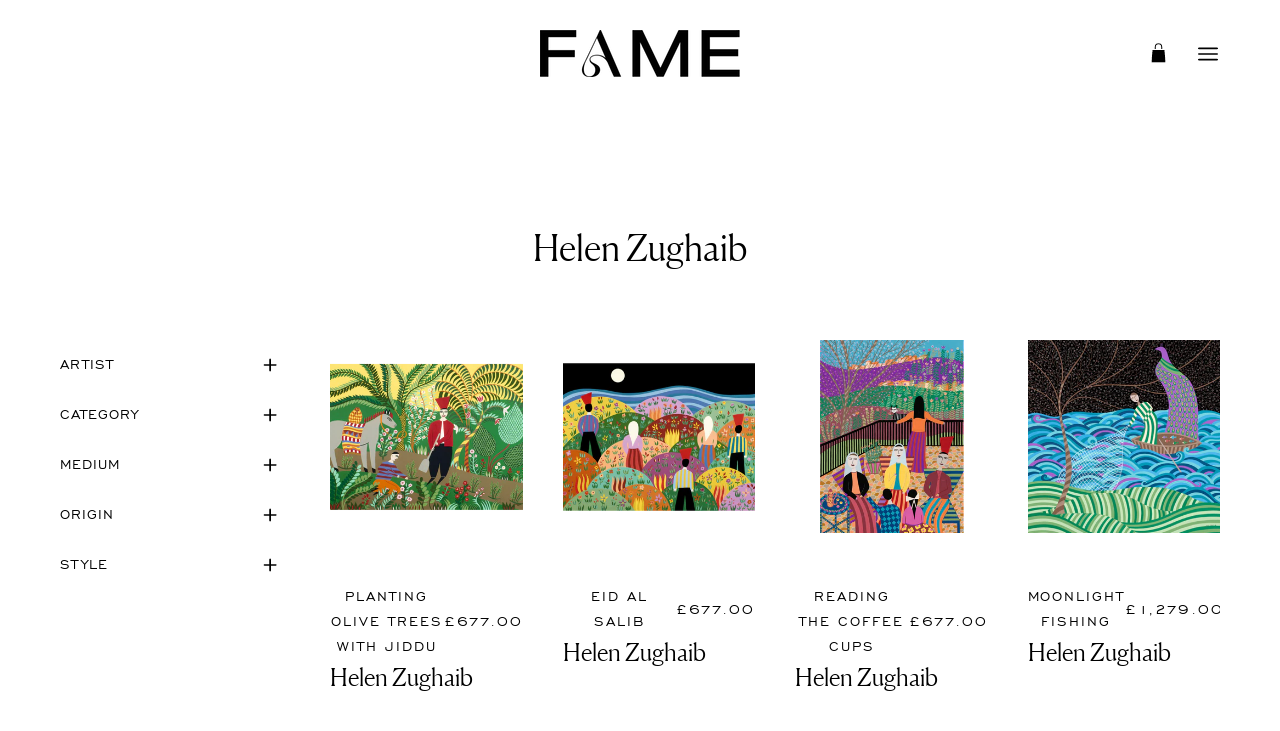

--- FILE ---
content_type: text/html; charset=utf-8
request_url: https://famecollective.com/en-gb/collections/helen-zughaib
body_size: 27212
content:
<!doctype html>
<html class="no-js no-touch" lang="en">
<head>
<script src="//d1liekpayvooaz.cloudfront.net/apps/customizery/customizery.js?shop=fame-official.myshopify.com"></script>
  <meta charset="utf-8">
  <meta http-equiv='X-UA-Compatible' content='IE=edge'>
  <meta name="viewport" content="width=device-width, height=device-height, initial-scale=1.0, minimum-scale=1.0">
  <meta name="facebook-domain-verification" content="hksz4gtg60rg6beyf5141uyyro0imy" />
  <link rel="canonical" href="http://famecollective.com/en-gb/collections/helen-zughaib" />

  
  <link rel="preload" as="style" href="//famecollective.com/cdn/shop/t/26/assets/theme.dev.css?v=8097724952058578701750339724">
  <link rel="preload" as="script" href="//famecollective.com/cdn/shop/t/26/assets/lazysizes.min.js?v=111431644619468174291750339724">
  <link rel="preload" as="script" href="//famecollective.com/cdn/shop/t/26/assets/theme.js?v=90923103076233736501750339724">
  <link rel="preload" as="image" href="//famecollective.com/cdn/shop/t/26/assets/loading.svg?v=91665432863842511931750339724">

  <link rel="preconnect" href="https://cdn.shopify.com" crossorigin>
  <link rel="preconnect" href="https://fonts.shopify.com" crossorigin>
  <link rel="preconnect" href="https://monorail-edge.shopifysvc.com" crossorigin><style data-shopify>:root { --loader-image-size: 60px; }:root { --loader-image-size: 320px; }html:not(.is-loading) .loading-overlay { opacity: 0; visibility: hidden; pointer-events: none; }
    .loading-overlay { position: fixed; top: 0; left: 0; z-index: 99999; width: 100vw; height: 100vh; display: flex; align-items: center; justify-content: center; background: var(--bg); transition: opacity 0.3s ease-out, visibility 0s linear 0.3s; }
    .loading-overlay .loader__image { width: 60px; height: 60px; }
    .loading-overlay .loader__image--fallback { width: 320px; height: 100%; background: var(--loader-image) no-repeat center center/contain; }
    .loader__image__holder { position: absolute; top: 0; left: 0; width: 100%; height: 100%; font-size: 0; display: flex; align-items: center; justify-content: center; animation: pulse-loading 2s infinite ease-in-out; }
    .loader__image { max-width: 150px; max-height: 150px; object-fit: contain; }
    .loader--line {
      position: relative;
      height: 4px;
      display: block;
      background-color: var(--button-primary-fade);
      border-radius: 2px;
      overflow: hidden;
      width: 100%;
      opacity: 0;
      visibility: hidden;
      transition: opacity .3s ease, visibility 0s linear .3s;
    }

    .loadMore .loader,
    .is-loading .loader {
      visibility: visible;
      opacity: 1;
      transition-delay: 0s;
    }

    .lazyloaded .loader {
      opacity: 0;
      visibility: hidden;
    }

    .loader-indeterminate { background-color: var(--button-primary-bg); }
    .loader-indeterminate::before {
      content: '';
      position: absolute;
      background-color: inherit;
      top: 0;
      left: -35%;
      width: 100%;
      bottom: 0;
      will-change: transform;
      -webkit-animation: indeterminate 2.1s cubic-bezier(0.65, 0.815, 0.735, 0.395) infinite;
      animation: indeterminate 2.1s cubic-bezier(0.65, 0.815, 0.735, 0.395) infinite;
    }

    .loader-indeterminate::after {
      content: '';
      position: absolute;
      background-color: inherit;
      top: 0;
      left: -200%;
      width: 100%;
      bottom: 0;
      will-change: transform;
      -webkit-animation: indeterminate-short 2.1s cubic-bezier(0.165, 0.84, 0.44, 1) infinite;
      animation: indeterminate-short 2.1s cubic-bezier(0.165, 0.84, 0.44, 1) infinite;
      -webkit-animation-delay: 1.15s;
      animation-delay: 1.15s;
    }

    @keyframes indeterminate {
      0% { transform: translateX(0) scale(0.35, 1); }
      60% { transform: translateX(50%) scale(0.9, 1); }
      100% { transform: translateX(100%) scale(0.9, 1); }
    }
    @keyframes indeterminate-short {
      0% { transform: translateX(0) scale(2, 1); }
      60% { transform: translateX(460px) scale(0.01, 1); }
      100% { transform: translateX(460px) scale(0.01, 1); }
    }
    @keyframes pulse-loading {
      0% { opacity: 1; }
      50% { opacity: .25; }
      100% { opacity: 1; }
    }</style><script>
    const loadingAppearance = "once";
    const loaded = sessionStorage.getItem('loaded');

    if (loadingAppearance === 'once') {
      if (loaded === null) {
        sessionStorage.setItem('loaded', true);
        document.documentElement.classList.add('is-loading');
      }
    } else {
      document.documentElement.classList.add('is-loading');
    }
  </script>
  <title>Helen Zughaib &ndash; FAME</title><meta name="description" content="A home for contemporary art, collectable design, fine jewellery and luxury artwear. Uniting female artists and designers of MENA by celebrating their stories and showcasing the talent and diversity of the modern woman."><link rel="preload" as="font" href="//famecollective.com/cdn/fonts/poppins/poppins_n4.0ba78fa5af9b0e1a374041b3ceaadf0a43b41362.woff2" type="font/woff2" crossorigin><link rel="preload" as="font" href="//famecollective.com/cdn/fonts/poppins/poppins_n4.0ba78fa5af9b0e1a374041b3ceaadf0a43b41362.woff2" type="font/woff2" crossorigin>

<meta property="og:site_name" content="FAME Collective">
<meta property="og:url" content="http://famecollective.com/en-gb/collections/helen-zughaib">
<meta property="og:title" content="Helen Zughaib">
<meta property="og:type" content="product.group">
<meta property="og:description" content="A home for contemporary art, collectable design, fine jewellery and luxury artwear. Uniting female artists and designers of MENA by celebrating their stories and showcasing the talent and diversity of the modern woman."><meta property="og:image" content="http://famecollective.com/cdn/shop/collections/HelenZughaib_TheLongWaithires.png?v=1656333463">
  <meta property="og:image:secure_url" content="https://famecollective.com/cdn/shop/collections/HelenZughaib_TheLongWaithires.png?v=1656333463">
  <meta property="og:image:width" content="1080">
  <meta property="og:image:height" content="1080"><meta name="twitter:card" content="summary_large_image">
<meta name="twitter:title" content="Helen Zughaib">
<meta name="twitter:description" content="A home for contemporary art, collectable design, fine jewellery and luxury artwear. Uniting female artists and designers of MENA by celebrating their stories and showcasing the talent and diversity of the modern woman."><style data-shopify>@font-face {
  font-family: Poppins;
  font-weight: 400;
  font-style: normal;
  font-display: swap;
  src: url("//famecollective.com/cdn/fonts/poppins/poppins_n4.0ba78fa5af9b0e1a374041b3ceaadf0a43b41362.woff2") format("woff2"),
       url("//famecollective.com/cdn/fonts/poppins/poppins_n4.214741a72ff2596839fc9760ee7a770386cf16ca.woff") format("woff");
}

@font-face {
  font-family: Poppins;
  font-weight: 400;
  font-style: normal;
  font-display: swap;
  src: url("//famecollective.com/cdn/fonts/poppins/poppins_n4.0ba78fa5af9b0e1a374041b3ceaadf0a43b41362.woff2") format("woff2"),
       url("//famecollective.com/cdn/fonts/poppins/poppins_n4.214741a72ff2596839fc9760ee7a770386cf16ca.woff") format("woff");
}



  @font-face {
  font-family: Poppins;
  font-weight: 500;
  font-style: normal;
  font-display: swap;
  src: url("//famecollective.com/cdn/fonts/poppins/poppins_n5.ad5b4b72b59a00358afc706450c864c3c8323842.woff2") format("woff2"),
       url("//famecollective.com/cdn/fonts/poppins/poppins_n5.33757fdf985af2d24b32fcd84c9a09224d4b2c39.woff") format("woff");
}




  @font-face {
  font-family: Poppins;
  font-weight: 100;
  font-style: normal;
  font-display: swap;
  src: url("//famecollective.com/cdn/fonts/poppins/poppins_n1.91f1f2f2f3840810961af59e3a012dcc97d8ef59.woff2") format("woff2"),
       url("//famecollective.com/cdn/fonts/poppins/poppins_n1.58d050ae3fe39914ce84b159a8c37ae874d01bfc.woff") format("woff");
}




  @font-face {
  font-family: Poppins;
  font-weight: 700;
  font-style: normal;
  font-display: swap;
  src: url("//famecollective.com/cdn/fonts/poppins/poppins_n7.56758dcf284489feb014a026f3727f2f20a54626.woff2") format("woff2"),
       url("//famecollective.com/cdn/fonts/poppins/poppins_n7.f34f55d9b3d3205d2cd6f64955ff4b36f0cfd8da.woff") format("woff");
}




  @font-face {
  font-family: Poppins;
  font-weight: 100;
  font-style: normal;
  font-display: swap;
  src: url("//famecollective.com/cdn/fonts/poppins/poppins_n1.91f1f2f2f3840810961af59e3a012dcc97d8ef59.woff2") format("woff2"),
       url("//famecollective.com/cdn/fonts/poppins/poppins_n1.58d050ae3fe39914ce84b159a8c37ae874d01bfc.woff") format("woff");
}




  @font-face {
  font-family: Poppins;
  font-weight: 500;
  font-style: normal;
  font-display: swap;
  src: url("//famecollective.com/cdn/fonts/poppins/poppins_n5.ad5b4b72b59a00358afc706450c864c3c8323842.woff2") format("woff2"),
       url("//famecollective.com/cdn/fonts/poppins/poppins_n5.33757fdf985af2d24b32fcd84c9a09224d4b2c39.woff") format("woff");
}




  @font-face {
  font-family: Poppins;
  font-weight: 400;
  font-style: italic;
  font-display: swap;
  src: url("//famecollective.com/cdn/fonts/poppins/poppins_i4.846ad1e22474f856bd6b81ba4585a60799a9f5d2.woff2") format("woff2"),
       url("//famecollective.com/cdn/fonts/poppins/poppins_i4.56b43284e8b52fc64c1fd271f289a39e8477e9ec.woff") format("woff");
}




  @font-face {
  font-family: Poppins;
  font-weight: 700;
  font-style: italic;
  font-display: swap;
  src: url("//famecollective.com/cdn/fonts/poppins/poppins_i7.42fd71da11e9d101e1e6c7932199f925f9eea42d.woff2") format("woff2"),
       url("//famecollective.com/cdn/fonts/poppins/poppins_i7.ec8499dbd7616004e21155106d13837fff4cf556.woff") format("woff");
}


:root {--COLOR-BUTTON-PRIMARY-BG: #000000;
  --COLOR-BUTTON-PRIMARY-BG-ALPHA-50: rgba(0, 0, 0, 0.5);
  --COLOR-BUTTON-PRIMARY-FADE: rgba(0, 0, 0, 0.05);
  --COLOR-BUTTON-PRIMARY-TEXT: #fff;
  --COLOR-BUTTON-PRIMARY-TEXT-ALPHA-50: rgba(255, 255, 255, 0.5);
  --COLOR-BUTTON-SECONDARY-BG: #160d03;
  --COLOR-BUTTON-SECONDARY-TEXT: #fff;
  --COLOR-BUTTON-SECONDARY-TEXT-ALPHA-50: rgba(255, 255, 255, 0.5);

  --COLOR-HEADING: #000000;
  --COLOR-TEXT: #000000;
  --COLOR-TEXT-DARKEN: #000000;
  --COLOR-TEXT-LIGHTEN: #333333;
  --COLOR-TEXT-ALPHA-5: rgba(0, 0, 0, 0.05);
  --COLOR-TEXT-ALPHA-8: rgba(0, 0, 0, 0.08);
  --COLOR-TEXT-ALPHA-10: rgba(0, 0, 0, 0.1);
  --COLOR-TEXT-ALPHA-15: rgba(0, 0, 0, 0.15);
  --COLOR-TEXT-ALPHA-25: rgba(0, 0, 0, 0.25);
  --COLOR-TEXT-ALPHA-50: rgba(0, 0, 0, 0.5);
  --COLOR-TEXT-ALPHA-60: rgba(0, 0, 0, 0.6);
  --COLOR-TEXT-ALPHA-85: rgba(0, 0, 0, 0.85);

  --COLOR-BG: #ffffff;
  --COLOR-BG-ALPHA-25: rgba(255, 255, 255, 0.25);
  --COLOR-BG-ALPHA-35: rgba(255, 255, 255, 0.35);
  --COLOR-BG-ALPHA-60: rgba(255, 255, 255, 0.6);
  --COLOR-BG-ALPHA-65: rgba(255, 255, 255, 0.65);
  --COLOR-BG-ALPHA-85: rgba(255, 255, 255, 0.85);
  --COLOR-BG-OVERLAY: rgba(255, 255, 255, 0.75);
  --COLOR-BG-DARKEN: #e6e6e6;
  --COLOR-BG-LIGHTEN-DARKEN: #e6e6e6;
  --COLOR-BG-LIGHTEN-DARKEN-2: #cdcdcd;
  --COLOR-BG-LIGHTEN-DARKEN-3: #b3b3b3;
  --COLOR-BG-LIGHTEN-DARKEN-4: #9a9a9a;
  --COLOR-BG-LIGHTEN-DARKEN-CONTRAST: #b3b3b3;
  --COLOR-BG-LIGHTEN-DARKEN-CONTRAST-2: #999999;
  --COLOR-BG-LIGHTEN-DARKEN-CONTRAST-3: #808080;
  --COLOR-BG-LIGHTEN-DARKEN-CONTRAST-4: #666666;

  --COLOR-INPUT-BG: #ffffff;

  --COLOR-ACCENT: #c98c5d;
  --COLOR-ACCENT-TEXT: #fff;
  --COLOR-ACCENT-ALPHA-50: rgba(201, 140, 93, 0.5);
  --COLOR-ACCENT-ALPHA-30: rgba(201, 140, 93, 0.3);

  --COLOR-TAG-CUSTOM: #000000;
  --COLOR-TAG-SAVING: #D02E2E;

  --COLOR-BORDER: #222222;
  --COLOR-BORDER-ALPHA-15: rgba(34, 34, 34, 0.15);
  --COLOR-BORDER-ALPHA-30: rgba(34, 34, 34, 0.3);
  --COLOR-BORDER-ALPHA-50: rgba(34, 34, 34, 0.5);
  --COLOR-BORDER-ALPHA-65: rgba(34, 34, 34, 0.65);
  --COLOR-BORDER-LIGHTEN-DARKEN: #6f6f6f;
  --COLOR-BORDER-HAIRLINE: #f7f7f7;

  --COLOR-WHITE-BLACK: fff;
  --COLOR-BLACK-WHITE: #000;--COLOR-DISABLED-GREY: rgba(0, 0, 0, 0.05);
  --COLOR-DISABLED-GREY-DARKEN: rgba(0, 0, 0, 0.45);
  --COLOR-ERROR: #D02E2E;
  --COLOR-ERROR-BG: #f3cbcb;
  --COLOR-SUCCESS: #56AD6A;
  --COLOR-SUCCESS-BG: #ECFEF0;
  --COLOR-WARN: #ECBD5E;
  --COLOR-TRANSPARENT: rgba(255, 255, 255, 0);
  --COLOR-WHITE: #fff;
  --COLOR-WHITE-ALPHA-50: rgba(255, 255, 255, 0.5);
  --COLOR-WHITE-ALPHA-60: rgba(255, 255, 255, 0.6);
  --COLOR-BLACK: #000;
  --COLOR-BLACK-ALPHA-50: rgba(0, 0, 0, 0.5);
  --COLOR-BLACK-ALPHA-60: rgba(0, 0, 0, 0.6);--FONT-STACK-BODY: 'egr45', sans-serif;
  --FONT-STYLE-BODY: normal;
  --FONT-STYLE-BODY-ITALIC: italic;
  --FONT-ADJUST-BODY: 0.9;

  --FONT-WEIGHT-BODY: 400;
  --FONT-WEIGHT-BODY-LIGHT: 100;
  --FONT-WEIGHT-BODY-MEDIUM: 700;
  --FONT-WEIGHT-BODY-BOLD: 500;

  --FONT-STACK-HEADING: 'Canela', sans-serif;
  --FONT-STYLE-HEADING: normal;
  --FONT-STYLE-HEADING-ITALIC: italic;
  --FONT-ADJUST-HEADING: 0.9;

  --FONT-WEIGHT-HEADING: 400;
  --FONT-WEIGHT-HEADING-LIGHT: 100;
  --FONT-WEIGHT-HEADING-MEDIUM: 700;
  --FONT-WEIGHT-HEADING-BOLD: 500;

  --FONT-STACK-NAV: 'egr45', sans-serif;
  --FONT-STYLE-NAV: normal;
  --FONT-STYLE-NAV-ITALIC: italic;
  --FONT-ADJUST-NAV: 0.9;

  --FONT-WEIGHT-NAV: 400;
  --FONT-WEIGHT-NAV-LIGHT: 100;
  --FONT-WEIGHT-NAV-MEDIUM: 700;
  --FONT-WEIGHT-NAV-BOLD: 500;

  --FONT-STACK-BUTTON: 'egr45', sans-serif;
  --FONT-STYLE-BUTTON: normal;
  --FONT-STYLE-BUTTON-ITALIC: italic;
  --FONT-ADJUST-BUTTON: 0.8;

  --FONT-WEIGHT-BUTTON: 400;
  --FONT-WEIGHT-BUTTON-MEDIUM: 700;
  --FONT-WEIGHT-BUTTON-BOLD: 500;

  --FONT-STACK-SUBHEADING: 'egr45', sans-serif;
  --FONT-STYLE-SUBHEADING: normal;
  --FONT-STYLE-SUBHEADING-ITALIC: italic;
  --FONT-ADJUST-SUBHEADING: 1.0;

  --FONT-WEIGHT-SUBHEADING: 400;
  --FONT-WEIGHT-SUBHEADING-LIGHT: 100;
  --FONT-WEIGHT-SUBHEADING-MEDIUM: 700;
  --FONT-WEIGHT-SUBHEADING-BOLD: 500;

  --LETTER-SPACING-SUBHEADING: 0.0em;
  --LETTER-SPACING-BUTTON: 0.125em;

  --BUTTON-TEXT-CAPS: uppercase;
  --SUBHEADING-TEXT-CAPS: none;--FONT-SIZE-INPUT: 1rem;--RADIUS: 0px;
  --RADIUS-SMALL: 0px;
  --RADIUS-TINY: 0px;
  --RADIUS-BADGE: 0px;
  --RADIUS-CHECKBOX: 0px;
  --RADIUS-TEXTAREA: 0px;--PRODUCT-MEDIA-PADDING-TOP: 80%;--SITE-WIDTH: 1440px;
  --SITE-WIDTH-NARROW: 840px;--loading-svg: url( "//famecollective.com/cdn/shop/t/26/assets/loading.svg?v=91665432863842511931750339724" );
  --icon-check: url( "//famecollective.com/cdn/shop/t/26/assets/icon-check.svg?v=175316081881880408121750339724" );
  --icon-close: url( "//famecollective.com/cdn/shop/t/26/assets/icon-close.svg?v=152460236205633315831750339724" );
  --icon-zoom-in: url( "//famecollective.com/cdn/shop/t/26/assets/icon-zoom-in.svg?v=157433013461716915331750339724" );
  --icon-zoom-out: url( "//famecollective.com/cdn/shop/t/26/assets/icon-zoom-out.svg?v=164909107869959372931750339724" );--collection-sticky-bar-height: 0;
  --collection-image-padding-top: 60%;

  --drawer-width: 400px;
  --drawer-transition: transform 0.4s cubic-bezier(0.46, 0.01, 0.32, 1);--full-height: 100vh;
  --header-height: 60px;
  --content-full: calc(100vh - var(--header-height));
  --announcement-height: 0px;--gutter: 60px;
  --gutter-mobile: 20px;
  --grid-gutter: 20px;--inner: 20px;
  --inner-tablet: 18px;
  --inner-mobile: 16px;--grid: repeat(4, minmax(0, 1fr));
  --grid-tablet: repeat(2, minmax(0, 1fr));
  --grid-mobile: repeat(2, minmax(0, 1fr));
  --megamenu-grid: repeat(4, minmax(0, 1fr));
  --grid-row: 1 / span 4;--scrollbar-width: 0px;--overlay: #000;
  --overlay-opacity: 1;--swatch-size: 40px;

  
  --move-offset: 20px;

  
  --autoplay-speed: 2200ms;

  

    --filter-bg: 1.0;--product-filter-bg: .97;
  }



@font-face {
    font-family: 'Canela';
    src: url( //famecollective.com/cdn/shop/t/26/assets/Canela-Light-Web.woff2?v=22871915792906067921750339724) format('woff2'),
        url( //famecollective.com/cdn/shop/t/26/assets/Canela-Light-Web.woff?v=135999078529938952681750339724) format('woff');
}


@font-face {
    font-family: 'Canela Light Italic';
    src: url( //famecollective.com/cdn/shop/t/26/assets/Canela-LightItalic-Web.woff?v=29971800704373766321750339724) format('woff');
    font-weight: 300;
    font-style: normal;
    font-display: swap;
}



@font-face {
    font-family: 'egr45';
    src: url(//famecollective.com/cdn/shop/t/26/assets/egr45-webfont.woff2?v=70427851330441159091750339724) format('woff2'),
         url(//famecollective.com/cdn/shop/t/26/assets/egr45-webfont.woff?v=71556561411345145201750339724)format('woff');
    font-weight: normal;
    font-style: normal;

}

@font-face {
    font-family: 'egr65';
    src: url(//famecollective.com/cdn/shop/t/26/assets/egr65-webfont.woff2?v=70005025387017918711750339724) format('woff2'),
         url(//famecollective.com/cdn/shop/t/26/assets/egr65-webfont.woff?v=42024128297290354911750339724)format('woff');
    font-weight: normal;
    font-style: normal;

}</style><script type="text/javascript">
    if (window.MSInputMethodContext && document.documentMode) {
      var scripts = document.getElementsByTagName('script')[0];
      var polyfill = document.createElement("script");
      polyfill.defer = true;
      polyfill.src = "//famecollective.com/cdn/shop/t/26/assets/ie11.js?v=164037955086922138091750339724";

      scripts.parentNode.insertBefore(polyfill, scripts);

      document.documentElement.classList.add('ie11');
    } else {
      document.documentElement.className = document.documentElement.className.replace('no-js', 'js');
    }

    let root = '/en-gb';
    if (root[root.length - 1] !== '/') {
      root = `${root}/`;
    }

    window.theme = {
      assets: {
        smoothscroll: '//famecollective.com/cdn/shop/t/26/assets/smoothscroll.js?v=37906625415260927261750339724',
        no_image: "//famecollective.com/cdn/shopifycloud/storefront/assets/no-image-2048-a2addb12_1024x.gif",
        swatches: '//famecollective.com/cdn/shop/t/26/assets/swatches.json?v=108341084980828767351750339724',
        base: "//famecollective.com/cdn/shop/t/26/assets/"
      },
      routes: {
        root: root,
        cart_url: "\/en-gb\/cart",
        cart_add_url: "\/en-gb\/cart\/add",
        cart_change_url: "\/en-gb\/cart\/change",
        shop_url: "http:\/\/famecollective.com",
        search_url: "\/en-gb\/search",
        product_recommendations_url: "\/en-gb\/recommendations\/products"
      },
      strings: {
        add_to_cart: "ADD TO SHOPPING BAG",
        cart_acceptance_error: "You must accept our terms and conditions.",
        cart_empty: "Your cart is currently empty.",
        cart_price: "Price",
        cart_quantity: "Quantity",
        cart_items_one: "{{ count }} item",
        cart_items_many: "{{ count }} items",
        cart_title: "Bag",
        cart_total: "Total",
        continue_shopping: "Continue Shopping",
        free: "Free",
        limit_error: "Sorry, looks like we don\u0026#39;t have enough of this product.",
        no_results: "No results found",
        preorder: "Pre-Order",
        remove: "Remove",
        results_one: " result",
        results_other: " results",
        sale_badge_text: "Sale",
        saving_badge: "Save {{ discount }}",
        saving_up_to_badge: "Save up to {{ discount }}",
        sold_out: "Sold Out",
        subscription: "Subscription",
        unavailable: "Unavailable",
        unit_price_label: "Unit price",
        unit_price_separator: "per",
        view_all: "View All",
        zero_qty_error: "Quantity must be greater than 0.",
        delete_confirm: "Are you sure you wish to delete this address?"
      },
      icons: {
        plus: '<svg aria-hidden="true" focusable="false" role="presentation" class="icon icon-toggle-plus" viewBox="0 0 19 20"><path d="M10.725 11.02h6.671c.566 0 1.03-.506 1.03-1.072 0-.565-.464-1.07-1.03-1.07h-6.67V2.27c0-.565-.506-1.029-1.072-1.029-.566 0-1.071.464-1.071 1.03v6.605h-6.63c-.566 0-1.029.506-1.029 1.071 0 .566.463 1.072 1.029 1.072h6.63v6.695c0 .566.505 1.03 1.07 1.03.566 0 1.072-.464 1.072-1.03V11.02z"/></svg>',
        minus: '<svg aria-hidden="true" focusable="false" role="presentation" class="icon icon-toggle-minus" viewBox="0 0 19 20"><path d="M10.725 11.02h6.671c.566 0 1.03-.506 1.03-1.072 0-.565-.464-1.07-1.03-1.07H1.953c-.566 0-1.029.505-1.029 1.07 0 .566.463 1.072 1.029 1.072h8.772z"/></svg>',
        close: '<svg aria-hidden="true" focusable="false" role="presentation" class="icon icon-close" viewBox="0 0 25 25"><path d="M11.374 12.167L1.236 22.304a1.09 1.09 0 001.543 1.543L12.917 13.71l10.137 10.138a1.09 1.09 0 001.543-1.543L14.46 12.167 24.597 2.029A1.09 1.09 0 0023.054.486L12.917 10.624 2.779.486A1.09 1.09 0 001.236 2.03l10.138 10.138z"/></svg>',
        closeSmall: '<svg aria-hidden="true" focusable="false" role="presentation" class="icon icon-close-small" viewBox="0 0 20 20"><path d="M15.89 14.696l-4.734-4.734 4.717-4.717c.4-.4.37-1.085-.03-1.485s-1.085-.43-1.485-.03L9.641 8.447 4.97 3.776c-.4-.4-1.085-.37-1.485.03s-.43 1.085-.03 1.485l4.671 4.671-4.688 4.688c-.4.4-.37 1.085.03 1.485s1.085.43 1.485.03l4.688-4.687 4.734 4.734c.4.4 1.085.37 1.485-.03s.43-1.085.03-1.485z"/></svg>'
      },
      settings: {
        animations: true,
        cartType: "drawer",
        enableAcceptTerms: false,
        enableInfinityScroll: false,
        enablePaymentButton: false,
        gridImageSize: "contain",
        gridImageAspectRatio: 1,
        mobileMenuBehaviour: "trigger",
        productGridHover: "slideshow",
        savingBadgeType: "percentage",
        showBadge: false,
        showSoldBadge: true,
        showSavingBadge: false,
        quickButton: "none",
      },
      sizes: {
        mobile: 480,
        small: 768,
        large: 1024,
        widescreen: 1440
      },
      moneyFormat: "£{{amount}}",
      info: {
        name: 'Palo Alto'
      },
      version: '4.1.0'
    };
    window.lazySizesConfig = window.lazySizesConfig || {};
    window.lazySizesConfig.preloadAfterLoad = true;
    window.PaloAlto = window.PaloAlto || {};
    window.slate = window.slate || {};
    window.isHeaderTransparent = false;
    window.initialHeaderHeight = 60;
    window.lastWindowWidth = window.innerWidth || document.documentElement.clientWidth;
  </script>
  <script src="//famecollective.com/cdn/shop/t/26/assets/lazysizes.min.js?v=111431644619468174291750339724" async="async"></script><script src="//famecollective.com/cdn/shop/t/26/assets/theme.js?v=90923103076233736501750339724" defer="defer"></script>

  <script>window.performance && window.performance.mark && window.performance.mark('shopify.content_for_header.start');</script><meta name="facebook-domain-verification" content="fxwyidb7dkiakkrv2d84wtzhuz997b">
<meta id="shopify-digital-wallet" name="shopify-digital-wallet" content="/64372670705/digital_wallets/dialog">
<meta name="shopify-checkout-api-token" content="665c3c5fef024ac60616e151d6ba5670">
<link rel="alternate" type="application/atom+xml" title="Feed" href="/en-gb/collections/helen-zughaib.atom" />
<link rel="alternate" hreflang="x-default" href="http://famecollective.com/collections/helen-zughaib">
<link rel="alternate" hreflang="en" href="http://famecollective.com/collections/helen-zughaib">
<link rel="alternate" hreflang="en-GB" href="http://famecollective.com/en-gb/collections/helen-zughaib">
<link rel="alternate" hreflang="en-LB" href="http://famecollective.com/en-lb/collections/helen-zughaib">
<link rel="alternate" hreflang="en-QA" href="http://famecollective.com/en-qa/collections/helen-zughaib">
<link rel="alternate" hreflang="en-SA" href="http://famecollective.com/en-sa/collections/helen-zughaib">
<link rel="alternate" hreflang="en-BH" href="http://famecollective.com/en-bh/collections/helen-zughaib">
<link rel="alternate" hreflang="en-KW" href="http://famecollective.com/en-kw/collections/helen-zughaib">
<link rel="alternate" hreflang="en-OM" href="http://famecollective.com/en-om/collections/helen-zughaib">
<link rel="alternate" type="application/json+oembed" href="http://famecollective.com/en-gb/collections/helen-zughaib.oembed">
<script async="async" src="/checkouts/internal/preloads.js?locale=en-GB"></script>
<link rel="preconnect" href="https://shop.app" crossorigin="anonymous">
<script async="async" src="https://shop.app/checkouts/internal/preloads.js?locale=en-GB&shop_id=64372670705" crossorigin="anonymous"></script>
<script id="shopify-features" type="application/json">{"accessToken":"665c3c5fef024ac60616e151d6ba5670","betas":["rich-media-storefront-analytics"],"domain":"famecollective.com","predictiveSearch":true,"shopId":64372670705,"locale":"en"}</script>
<script>var Shopify = Shopify || {};
Shopify.shop = "fame-official.myshopify.com";
Shopify.locale = "en";
Shopify.currency = {"active":"GBP","rate":"0.866923"};
Shopify.country = "GB";
Shopify.theme = {"name":"Copy of VALIANT_LIVE_181023","id":177224712568,"schema_name":"FAME","schema_version":"1.0","theme_store_id":777,"role":"main"};
Shopify.theme.handle = "null";
Shopify.theme.style = {"id":null,"handle":null};
Shopify.cdnHost = "famecollective.com/cdn";
Shopify.routes = Shopify.routes || {};
Shopify.routes.root = "/en-gb/";</script>
<script type="module">!function(o){(o.Shopify=o.Shopify||{}).modules=!0}(window);</script>
<script>!function(o){function n(){var o=[];function n(){o.push(Array.prototype.slice.apply(arguments))}return n.q=o,n}var t=o.Shopify=o.Shopify||{};t.loadFeatures=n(),t.autoloadFeatures=n()}(window);</script>
<script>
  window.ShopifyPay = window.ShopifyPay || {};
  window.ShopifyPay.apiHost = "shop.app\/pay";
  window.ShopifyPay.redirectState = null;
</script>
<script id="shop-js-analytics" type="application/json">{"pageType":"collection"}</script>
<script defer="defer" async type="module" src="//famecollective.com/cdn/shopifycloud/shop-js/modules/v2/client.init-shop-cart-sync_C5BV16lS.en.esm.js"></script>
<script defer="defer" async type="module" src="//famecollective.com/cdn/shopifycloud/shop-js/modules/v2/chunk.common_CygWptCX.esm.js"></script>
<script type="module">
  await import("//famecollective.com/cdn/shopifycloud/shop-js/modules/v2/client.init-shop-cart-sync_C5BV16lS.en.esm.js");
await import("//famecollective.com/cdn/shopifycloud/shop-js/modules/v2/chunk.common_CygWptCX.esm.js");

  window.Shopify.SignInWithShop?.initShopCartSync?.({"fedCMEnabled":true,"windoidEnabled":true});

</script>
<script>
  window.Shopify = window.Shopify || {};
  if (!window.Shopify.featureAssets) window.Shopify.featureAssets = {};
  window.Shopify.featureAssets['shop-js'] = {"shop-cart-sync":["modules/v2/client.shop-cart-sync_ZFArdW7E.en.esm.js","modules/v2/chunk.common_CygWptCX.esm.js"],"init-fed-cm":["modules/v2/client.init-fed-cm_CmiC4vf6.en.esm.js","modules/v2/chunk.common_CygWptCX.esm.js"],"shop-button":["modules/v2/client.shop-button_tlx5R9nI.en.esm.js","modules/v2/chunk.common_CygWptCX.esm.js"],"shop-cash-offers":["modules/v2/client.shop-cash-offers_DOA2yAJr.en.esm.js","modules/v2/chunk.common_CygWptCX.esm.js","modules/v2/chunk.modal_D71HUcav.esm.js"],"init-windoid":["modules/v2/client.init-windoid_sURxWdc1.en.esm.js","modules/v2/chunk.common_CygWptCX.esm.js"],"shop-toast-manager":["modules/v2/client.shop-toast-manager_ClPi3nE9.en.esm.js","modules/v2/chunk.common_CygWptCX.esm.js"],"init-shop-email-lookup-coordinator":["modules/v2/client.init-shop-email-lookup-coordinator_B8hsDcYM.en.esm.js","modules/v2/chunk.common_CygWptCX.esm.js"],"init-shop-cart-sync":["modules/v2/client.init-shop-cart-sync_C5BV16lS.en.esm.js","modules/v2/chunk.common_CygWptCX.esm.js"],"avatar":["modules/v2/client.avatar_BTnouDA3.en.esm.js"],"pay-button":["modules/v2/client.pay-button_FdsNuTd3.en.esm.js","modules/v2/chunk.common_CygWptCX.esm.js"],"init-customer-accounts":["modules/v2/client.init-customer-accounts_DxDtT_ad.en.esm.js","modules/v2/client.shop-login-button_C5VAVYt1.en.esm.js","modules/v2/chunk.common_CygWptCX.esm.js","modules/v2/chunk.modal_D71HUcav.esm.js"],"init-shop-for-new-customer-accounts":["modules/v2/client.init-shop-for-new-customer-accounts_ChsxoAhi.en.esm.js","modules/v2/client.shop-login-button_C5VAVYt1.en.esm.js","modules/v2/chunk.common_CygWptCX.esm.js","modules/v2/chunk.modal_D71HUcav.esm.js"],"shop-login-button":["modules/v2/client.shop-login-button_C5VAVYt1.en.esm.js","modules/v2/chunk.common_CygWptCX.esm.js","modules/v2/chunk.modal_D71HUcav.esm.js"],"init-customer-accounts-sign-up":["modules/v2/client.init-customer-accounts-sign-up_CPSyQ0Tj.en.esm.js","modules/v2/client.shop-login-button_C5VAVYt1.en.esm.js","modules/v2/chunk.common_CygWptCX.esm.js","modules/v2/chunk.modal_D71HUcav.esm.js"],"shop-follow-button":["modules/v2/client.shop-follow-button_Cva4Ekp9.en.esm.js","modules/v2/chunk.common_CygWptCX.esm.js","modules/v2/chunk.modal_D71HUcav.esm.js"],"checkout-modal":["modules/v2/client.checkout-modal_BPM8l0SH.en.esm.js","modules/v2/chunk.common_CygWptCX.esm.js","modules/v2/chunk.modal_D71HUcav.esm.js"],"lead-capture":["modules/v2/client.lead-capture_Bi8yE_yS.en.esm.js","modules/v2/chunk.common_CygWptCX.esm.js","modules/v2/chunk.modal_D71HUcav.esm.js"],"shop-login":["modules/v2/client.shop-login_D6lNrXab.en.esm.js","modules/v2/chunk.common_CygWptCX.esm.js","modules/v2/chunk.modal_D71HUcav.esm.js"],"payment-terms":["modules/v2/client.payment-terms_CZxnsJam.en.esm.js","modules/v2/chunk.common_CygWptCX.esm.js","modules/v2/chunk.modal_D71HUcav.esm.js"]};
</script>
<script>(function() {
  var isLoaded = false;
  function asyncLoad() {
    if (isLoaded) return;
    isLoaded = true;
    var urls = ["https:\/\/cdn.nfcube.com\/290a502b63fdb254d185eaf81ed232ad.js?shop=fame-official.myshopify.com","\/\/d1liekpayvooaz.cloudfront.net\/apps\/customizery\/customizery.js?shop=fame-official.myshopify.com"];
    for (var i = 0; i < urls.length; i++) {
      var s = document.createElement('script');
      s.type = 'text/javascript';
      s.async = true;
      s.src = urls[i];
      var x = document.getElementsByTagName('script')[0];
      x.parentNode.insertBefore(s, x);
    }
  };
  if(window.attachEvent) {
    window.attachEvent('onload', asyncLoad);
  } else {
    window.addEventListener('load', asyncLoad, false);
  }
})();</script>
<script id="__st">var __st={"a":64372670705,"offset":0,"reqid":"5667568e-18e8-40de-854e-7622706bba8e-1768617930","pageurl":"famecollective.com\/en-gb\/collections\/helen-zughaib","u":"e7553a7581cf","p":"collection","rtyp":"collection","rid":407436230897};</script>
<script>window.ShopifyPaypalV4VisibilityTracking = true;</script>
<script id="captcha-bootstrap">!function(){'use strict';const t='contact',e='account',n='new_comment',o=[[t,t],['blogs',n],['comments',n],[t,'customer']],c=[[e,'customer_login'],[e,'guest_login'],[e,'recover_customer_password'],[e,'create_customer']],r=t=>t.map((([t,e])=>`form[action*='/${t}']:not([data-nocaptcha='true']) input[name='form_type'][value='${e}']`)).join(','),a=t=>()=>t?[...document.querySelectorAll(t)].map((t=>t.form)):[];function s(){const t=[...o],e=r(t);return a(e)}const i='password',u='form_key',d=['recaptcha-v3-token','g-recaptcha-response','h-captcha-response',i],f=()=>{try{return window.sessionStorage}catch{return}},m='__shopify_v',_=t=>t.elements[u];function p(t,e,n=!1){try{const o=window.sessionStorage,c=JSON.parse(o.getItem(e)),{data:r}=function(t){const{data:e,action:n}=t;return t[m]||n?{data:e,action:n}:{data:t,action:n}}(c);for(const[e,n]of Object.entries(r))t.elements[e]&&(t.elements[e].value=n);n&&o.removeItem(e)}catch(o){console.error('form repopulation failed',{error:o})}}const l='form_type',E='cptcha';function T(t){t.dataset[E]=!0}const w=window,h=w.document,L='Shopify',v='ce_forms',y='captcha';let A=!1;((t,e)=>{const n=(g='f06e6c50-85a8-45c8-87d0-21a2b65856fe',I='https://cdn.shopify.com/shopifycloud/storefront-forms-hcaptcha/ce_storefront_forms_captcha_hcaptcha.v1.5.2.iife.js',D={infoText:'Protected by hCaptcha',privacyText:'Privacy',termsText:'Terms'},(t,e,n)=>{const o=w[L][v],c=o.bindForm;if(c)return c(t,g,e,D).then(n);var r;o.q.push([[t,g,e,D],n]),r=I,A||(h.body.append(Object.assign(h.createElement('script'),{id:'captcha-provider',async:!0,src:r})),A=!0)});var g,I,D;w[L]=w[L]||{},w[L][v]=w[L][v]||{},w[L][v].q=[],w[L][y]=w[L][y]||{},w[L][y].protect=function(t,e){n(t,void 0,e),T(t)},Object.freeze(w[L][y]),function(t,e,n,w,h,L){const[v,y,A,g]=function(t,e,n){const i=e?o:[],u=t?c:[],d=[...i,...u],f=r(d),m=r(i),_=r(d.filter((([t,e])=>n.includes(e))));return[a(f),a(m),a(_),s()]}(w,h,L),I=t=>{const e=t.target;return e instanceof HTMLFormElement?e:e&&e.form},D=t=>v().includes(t);t.addEventListener('submit',(t=>{const e=I(t);if(!e)return;const n=D(e)&&!e.dataset.hcaptchaBound&&!e.dataset.recaptchaBound,o=_(e),c=g().includes(e)&&(!o||!o.value);(n||c)&&t.preventDefault(),c&&!n&&(function(t){try{if(!f())return;!function(t){const e=f();if(!e)return;const n=_(t);if(!n)return;const o=n.value;o&&e.removeItem(o)}(t);const e=Array.from(Array(32),(()=>Math.random().toString(36)[2])).join('');!function(t,e){_(t)||t.append(Object.assign(document.createElement('input'),{type:'hidden',name:u})),t.elements[u].value=e}(t,e),function(t,e){const n=f();if(!n)return;const o=[...t.querySelectorAll(`input[type='${i}']`)].map((({name:t})=>t)),c=[...d,...o],r={};for(const[a,s]of new FormData(t).entries())c.includes(a)||(r[a]=s);n.setItem(e,JSON.stringify({[m]:1,action:t.action,data:r}))}(t,e)}catch(e){console.error('failed to persist form',e)}}(e),e.submit())}));const S=(t,e)=>{t&&!t.dataset[E]&&(n(t,e.some((e=>e===t))),T(t))};for(const o of['focusin','change'])t.addEventListener(o,(t=>{const e=I(t);D(e)&&S(e,y())}));const B=e.get('form_key'),M=e.get(l),P=B&&M;t.addEventListener('DOMContentLoaded',(()=>{const t=y();if(P)for(const e of t)e.elements[l].value===M&&p(e,B);[...new Set([...A(),...v().filter((t=>'true'===t.dataset.shopifyCaptcha))])].forEach((e=>S(e,t)))}))}(h,new URLSearchParams(w.location.search),n,t,e,['guest_login'])})(!0,!0)}();</script>
<script integrity="sha256-4kQ18oKyAcykRKYeNunJcIwy7WH5gtpwJnB7kiuLZ1E=" data-source-attribution="shopify.loadfeatures" defer="defer" src="//famecollective.com/cdn/shopifycloud/storefront/assets/storefront/load_feature-a0a9edcb.js" crossorigin="anonymous"></script>
<script crossorigin="anonymous" defer="defer" src="//famecollective.com/cdn/shopifycloud/storefront/assets/shopify_pay/storefront-65b4c6d7.js?v=20250812"></script>
<script data-source-attribution="shopify.dynamic_checkout.dynamic.init">var Shopify=Shopify||{};Shopify.PaymentButton=Shopify.PaymentButton||{isStorefrontPortableWallets:!0,init:function(){window.Shopify.PaymentButton.init=function(){};var t=document.createElement("script");t.src="https://famecollective.com/cdn/shopifycloud/portable-wallets/latest/portable-wallets.en.js",t.type="module",document.head.appendChild(t)}};
</script>
<script data-source-attribution="shopify.dynamic_checkout.buyer_consent">
  function portableWalletsHideBuyerConsent(e){var t=document.getElementById("shopify-buyer-consent"),n=document.getElementById("shopify-subscription-policy-button");t&&n&&(t.classList.add("hidden"),t.setAttribute("aria-hidden","true"),n.removeEventListener("click",e))}function portableWalletsShowBuyerConsent(e){var t=document.getElementById("shopify-buyer-consent"),n=document.getElementById("shopify-subscription-policy-button");t&&n&&(t.classList.remove("hidden"),t.removeAttribute("aria-hidden"),n.addEventListener("click",e))}window.Shopify?.PaymentButton&&(window.Shopify.PaymentButton.hideBuyerConsent=portableWalletsHideBuyerConsent,window.Shopify.PaymentButton.showBuyerConsent=portableWalletsShowBuyerConsent);
</script>
<script data-source-attribution="shopify.dynamic_checkout.cart.bootstrap">document.addEventListener("DOMContentLoaded",(function(){function t(){return document.querySelector("shopify-accelerated-checkout-cart, shopify-accelerated-checkout")}if(t())Shopify.PaymentButton.init();else{new MutationObserver((function(e,n){t()&&(Shopify.PaymentButton.init(),n.disconnect())})).observe(document.body,{childList:!0,subtree:!0})}}));
</script>
<link id="shopify-accelerated-checkout-styles" rel="stylesheet" media="screen" href="https://famecollective.com/cdn/shopifycloud/portable-wallets/latest/accelerated-checkout-backwards-compat.css" crossorigin="anonymous">
<style id="shopify-accelerated-checkout-cart">
        #shopify-buyer-consent {
  margin-top: 1em;
  display: inline-block;
  width: 100%;
}

#shopify-buyer-consent.hidden {
  display: none;
}

#shopify-subscription-policy-button {
  background: none;
  border: none;
  padding: 0;
  text-decoration: underline;
  font-size: inherit;
  cursor: pointer;
}

#shopify-subscription-policy-button::before {
  box-shadow: none;
}

      </style>

<script>window.performance && window.performance.mark && window.performance.mark('shopify.content_for_header.end');</script>
<link href="//famecollective.com/cdn/shop/t/26/assets/theme.dev.css?v=8097724952058578701750339724" rel="stylesheet" type="text/css" media="all" /><link href="https://monorail-edge.shopifysvc.com" rel="dns-prefetch">
<script>(function(){if ("sendBeacon" in navigator && "performance" in window) {try {var session_token_from_headers = performance.getEntriesByType('navigation')[0].serverTiming.find(x => x.name == '_s').description;} catch {var session_token_from_headers = undefined;}var session_cookie_matches = document.cookie.match(/_shopify_s=([^;]*)/);var session_token_from_cookie = session_cookie_matches && session_cookie_matches.length === 2 ? session_cookie_matches[1] : "";var session_token = session_token_from_headers || session_token_from_cookie || "";function handle_abandonment_event(e) {var entries = performance.getEntries().filter(function(entry) {return /monorail-edge.shopifysvc.com/.test(entry.name);});if (!window.abandonment_tracked && entries.length === 0) {window.abandonment_tracked = true;var currentMs = Date.now();var navigation_start = performance.timing.navigationStart;var payload = {shop_id: 64372670705,url: window.location.href,navigation_start,duration: currentMs - navigation_start,session_token,page_type: "collection"};window.navigator.sendBeacon("https://monorail-edge.shopifysvc.com/v1/produce", JSON.stringify({schema_id: "online_store_buyer_site_abandonment/1.1",payload: payload,metadata: {event_created_at_ms: currentMs,event_sent_at_ms: currentMs}}));}}window.addEventListener('pagehide', handle_abandonment_event);}}());</script>
<script id="web-pixels-manager-setup">(function e(e,d,r,n,o){if(void 0===o&&(o={}),!Boolean(null===(a=null===(i=window.Shopify)||void 0===i?void 0:i.analytics)||void 0===a?void 0:a.replayQueue)){var i,a;window.Shopify=window.Shopify||{};var t=window.Shopify;t.analytics=t.analytics||{};var s=t.analytics;s.replayQueue=[],s.publish=function(e,d,r){return s.replayQueue.push([e,d,r]),!0};try{self.performance.mark("wpm:start")}catch(e){}var l=function(){var e={modern:/Edge?\/(1{2}[4-9]|1[2-9]\d|[2-9]\d{2}|\d{4,})\.\d+(\.\d+|)|Firefox\/(1{2}[4-9]|1[2-9]\d|[2-9]\d{2}|\d{4,})\.\d+(\.\d+|)|Chrom(ium|e)\/(9{2}|\d{3,})\.\d+(\.\d+|)|(Maci|X1{2}).+ Version\/(15\.\d+|(1[6-9]|[2-9]\d|\d{3,})\.\d+)([,.]\d+|)( \(\w+\)|)( Mobile\/\w+|) Safari\/|Chrome.+OPR\/(9{2}|\d{3,})\.\d+\.\d+|(CPU[ +]OS|iPhone[ +]OS|CPU[ +]iPhone|CPU IPhone OS|CPU iPad OS)[ +]+(15[._]\d+|(1[6-9]|[2-9]\d|\d{3,})[._]\d+)([._]\d+|)|Android:?[ /-](13[3-9]|1[4-9]\d|[2-9]\d{2}|\d{4,})(\.\d+|)(\.\d+|)|Android.+Firefox\/(13[5-9]|1[4-9]\d|[2-9]\d{2}|\d{4,})\.\d+(\.\d+|)|Android.+Chrom(ium|e)\/(13[3-9]|1[4-9]\d|[2-9]\d{2}|\d{4,})\.\d+(\.\d+|)|SamsungBrowser\/([2-9]\d|\d{3,})\.\d+/,legacy:/Edge?\/(1[6-9]|[2-9]\d|\d{3,})\.\d+(\.\d+|)|Firefox\/(5[4-9]|[6-9]\d|\d{3,})\.\d+(\.\d+|)|Chrom(ium|e)\/(5[1-9]|[6-9]\d|\d{3,})\.\d+(\.\d+|)([\d.]+$|.*Safari\/(?![\d.]+ Edge\/[\d.]+$))|(Maci|X1{2}).+ Version\/(10\.\d+|(1[1-9]|[2-9]\d|\d{3,})\.\d+)([,.]\d+|)( \(\w+\)|)( Mobile\/\w+|) Safari\/|Chrome.+OPR\/(3[89]|[4-9]\d|\d{3,})\.\d+\.\d+|(CPU[ +]OS|iPhone[ +]OS|CPU[ +]iPhone|CPU IPhone OS|CPU iPad OS)[ +]+(10[._]\d+|(1[1-9]|[2-9]\d|\d{3,})[._]\d+)([._]\d+|)|Android:?[ /-](13[3-9]|1[4-9]\d|[2-9]\d{2}|\d{4,})(\.\d+|)(\.\d+|)|Mobile Safari.+OPR\/([89]\d|\d{3,})\.\d+\.\d+|Android.+Firefox\/(13[5-9]|1[4-9]\d|[2-9]\d{2}|\d{4,})\.\d+(\.\d+|)|Android.+Chrom(ium|e)\/(13[3-9]|1[4-9]\d|[2-9]\d{2}|\d{4,})\.\d+(\.\d+|)|Android.+(UC? ?Browser|UCWEB|U3)[ /]?(15\.([5-9]|\d{2,})|(1[6-9]|[2-9]\d|\d{3,})\.\d+)\.\d+|SamsungBrowser\/(5\.\d+|([6-9]|\d{2,})\.\d+)|Android.+MQ{2}Browser\/(14(\.(9|\d{2,})|)|(1[5-9]|[2-9]\d|\d{3,})(\.\d+|))(\.\d+|)|K[Aa][Ii]OS\/(3\.\d+|([4-9]|\d{2,})\.\d+)(\.\d+|)/},d=e.modern,r=e.legacy,n=navigator.userAgent;return n.match(d)?"modern":n.match(r)?"legacy":"unknown"}(),u="modern"===l?"modern":"legacy",c=(null!=n?n:{modern:"",legacy:""})[u],f=function(e){return[e.baseUrl,"/wpm","/b",e.hashVersion,"modern"===e.buildTarget?"m":"l",".js"].join("")}({baseUrl:d,hashVersion:r,buildTarget:u}),m=function(e){var d=e.version,r=e.bundleTarget,n=e.surface,o=e.pageUrl,i=e.monorailEndpoint;return{emit:function(e){var a=e.status,t=e.errorMsg,s=(new Date).getTime(),l=JSON.stringify({metadata:{event_sent_at_ms:s},events:[{schema_id:"web_pixels_manager_load/3.1",payload:{version:d,bundle_target:r,page_url:o,status:a,surface:n,error_msg:t},metadata:{event_created_at_ms:s}}]});if(!i)return console&&console.warn&&console.warn("[Web Pixels Manager] No Monorail endpoint provided, skipping logging."),!1;try{return self.navigator.sendBeacon.bind(self.navigator)(i,l)}catch(e){}var u=new XMLHttpRequest;try{return u.open("POST",i,!0),u.setRequestHeader("Content-Type","text/plain"),u.send(l),!0}catch(e){return console&&console.warn&&console.warn("[Web Pixels Manager] Got an unhandled error while logging to Monorail."),!1}}}}({version:r,bundleTarget:l,surface:e.surface,pageUrl:self.location.href,monorailEndpoint:e.monorailEndpoint});try{o.browserTarget=l,function(e){var d=e.src,r=e.async,n=void 0===r||r,o=e.onload,i=e.onerror,a=e.sri,t=e.scriptDataAttributes,s=void 0===t?{}:t,l=document.createElement("script"),u=document.querySelector("head"),c=document.querySelector("body");if(l.async=n,l.src=d,a&&(l.integrity=a,l.crossOrigin="anonymous"),s)for(var f in s)if(Object.prototype.hasOwnProperty.call(s,f))try{l.dataset[f]=s[f]}catch(e){}if(o&&l.addEventListener("load",o),i&&l.addEventListener("error",i),u)u.appendChild(l);else{if(!c)throw new Error("Did not find a head or body element to append the script");c.appendChild(l)}}({src:f,async:!0,onload:function(){if(!function(){var e,d;return Boolean(null===(d=null===(e=window.Shopify)||void 0===e?void 0:e.analytics)||void 0===d?void 0:d.initialized)}()){var d=window.webPixelsManager.init(e)||void 0;if(d){var r=window.Shopify.analytics;r.replayQueue.forEach((function(e){var r=e[0],n=e[1],o=e[2];d.publishCustomEvent(r,n,o)})),r.replayQueue=[],r.publish=d.publishCustomEvent,r.visitor=d.visitor,r.initialized=!0}}},onerror:function(){return m.emit({status:"failed",errorMsg:"".concat(f," has failed to load")})},sri:function(e){var d=/^sha384-[A-Za-z0-9+/=]+$/;return"string"==typeof e&&d.test(e)}(c)?c:"",scriptDataAttributes:o}),m.emit({status:"loading"})}catch(e){m.emit({status:"failed",errorMsg:(null==e?void 0:e.message)||"Unknown error"})}}})({shopId: 64372670705,storefrontBaseUrl: "https://famecollective.com",extensionsBaseUrl: "https://extensions.shopifycdn.com/cdn/shopifycloud/web-pixels-manager",monorailEndpoint: "https://monorail-edge.shopifysvc.com/unstable/produce_batch",surface: "storefront-renderer",enabledBetaFlags: ["2dca8a86"],webPixelsConfigList: [{"id":"382107889","configuration":"{\"pixelCode\":\"COKD6GJC77UA3ORNHSNG\"}","eventPayloadVersion":"v1","runtimeContext":"STRICT","scriptVersion":"22e92c2ad45662f435e4801458fb78cc","type":"APP","apiClientId":4383523,"privacyPurposes":["ANALYTICS","MARKETING","SALE_OF_DATA"],"dataSharingAdjustments":{"protectedCustomerApprovalScopes":["read_customer_address","read_customer_email","read_customer_name","read_customer_personal_data","read_customer_phone"]}},{"id":"151355633","configuration":"{\"pixel_id\":\"1861128084699457\",\"pixel_type\":\"facebook_pixel\"}","eventPayloadVersion":"v1","runtimeContext":"OPEN","scriptVersion":"ca16bc87fe92b6042fbaa3acc2fbdaa6","type":"APP","apiClientId":2329312,"privacyPurposes":["ANALYTICS","MARKETING","SALE_OF_DATA"],"dataSharingAdjustments":{"protectedCustomerApprovalScopes":["read_customer_address","read_customer_email","read_customer_name","read_customer_personal_data","read_customer_phone"]}},{"id":"shopify-app-pixel","configuration":"{}","eventPayloadVersion":"v1","runtimeContext":"STRICT","scriptVersion":"0450","apiClientId":"shopify-pixel","type":"APP","privacyPurposes":["ANALYTICS","MARKETING"]},{"id":"shopify-custom-pixel","eventPayloadVersion":"v1","runtimeContext":"LAX","scriptVersion":"0450","apiClientId":"shopify-pixel","type":"CUSTOM","privacyPurposes":["ANALYTICS","MARKETING"]}],isMerchantRequest: false,initData: {"shop":{"name":"FAME Collective","paymentSettings":{"currencyCode":"EUR"},"myshopifyDomain":"fame-official.myshopify.com","countryCode":"GB","storefrontUrl":"http:\/\/famecollective.com\/en-gb"},"customer":null,"cart":null,"checkout":null,"productVariants":[],"purchasingCompany":null},},"https://famecollective.com/cdn","fcfee988w5aeb613cpc8e4bc33m6693e112",{"modern":"","legacy":""},{"shopId":"64372670705","storefrontBaseUrl":"https:\/\/famecollective.com","extensionBaseUrl":"https:\/\/extensions.shopifycdn.com\/cdn\/shopifycloud\/web-pixels-manager","surface":"storefront-renderer","enabledBetaFlags":"[\"2dca8a86\"]","isMerchantRequest":"false","hashVersion":"fcfee988w5aeb613cpc8e4bc33m6693e112","publish":"custom","events":"[[\"page_viewed\",{}],[\"collection_viewed\",{\"collection\":{\"id\":\"407436230897\",\"title\":\"Helen Zughaib\",\"productVariants\":[{\"price\":{\"amount\":677.0,\"currencyCode\":\"GBP\"},\"product\":{\"title\":\"Planting Olive Trees with Jiddu\",\"vendor\":\"Helen Zughaib\",\"id\":\"7854167818481\",\"untranslatedTitle\":\"Planting Olive Trees with Jiddu\",\"url\":\"\/en-gb\/products\/planting-olive-trees-with-jiddu\",\"type\":\"\"},\"id\":\"43466013212913\",\"image\":{\"src\":\"\/\/famecollective.com\/cdn\/shop\/products\/Zughaib_PlantingOliveTress_OldtownEditions.png?v=1668506537\"},\"sku\":null,\"title\":\"Default Title\",\"untranslatedTitle\":\"Default Title\"},{\"price\":{\"amount\":677.0,\"currencyCode\":\"GBP\"},\"product\":{\"title\":\"Eid al Salib\",\"vendor\":\"Helen Zughaib\",\"id\":\"7854165393649\",\"untranslatedTitle\":\"Eid al Salib\",\"url\":\"\/en-gb\/products\/eid-al-salib\",\"type\":\"\"},\"id\":\"43466008527089\",\"image\":{\"src\":\"\/\/famecollective.com\/cdn\/shop\/products\/EidalSalib.png?v=1668506422\"},\"sku\":null,\"title\":\"Default Title\",\"untranslatedTitle\":\"Default Title\"},{\"price\":{\"amount\":677.0,\"currencyCode\":\"GBP\"},\"product\":{\"title\":\"Reading the coffee cups\",\"vendor\":\"Helen Zughaib\",\"id\":\"7854167326961\",\"untranslatedTitle\":\"Reading the coffee cups\",\"url\":\"\/en-gb\/products\/reading-the-coffee-cups\",\"type\":\"\"},\"id\":\"43466012033265\",\"image\":{\"src\":\"\/\/famecollective.com\/cdn\/shop\/products\/Readingthecoffeecups.png?v=1668696754\"},\"sku\":null,\"title\":\"Default Title\",\"untranslatedTitle\":\"Default Title\"},{\"price\":{\"amount\":1279.0,\"currencyCode\":\"GBP\"},\"product\":{\"title\":\"Moonlight fishing\",\"vendor\":\"Helen Zughaib\",\"id\":\"7854166835441\",\"untranslatedTitle\":\"Moonlight fishing\",\"url\":\"\/en-gb\/products\/moonlight-fishing\",\"type\":\"\"},\"id\":\"43466010788081\",\"image\":{\"src\":\"\/\/famecollective.com\/cdn\/shop\/products\/MoonlightFishing-HelenZughaib.png?v=1668506462\"},\"sku\":null,\"title\":\"Default Title\",\"untranslatedTitle\":\"Default Title\"},{\"price\":{\"amount\":6364.0,\"currencyCode\":\"GBP\"},\"product\":{\"title\":\"Zoom\",\"vendor\":\"Helen Zughaib\",\"id\":\"7725388923121\",\"untranslatedTitle\":\"Zoom\",\"url\":\"\/en-gb\/products\/zoom\",\"type\":\"\"},\"id\":\"42973166600433\",\"image\":{\"src\":\"\/\/famecollective.com\/cdn\/shop\/products\/HelenZughaib_Zughaib_200804_1.png?v=1656333436\"},\"sku\":null,\"title\":\"Default Title\",\"untranslatedTitle\":\"Default Title\"},{\"price\":{\"amount\":7959.0,\"currencyCode\":\"GBP\"},\"product\":{\"title\":\"Oh Terek\/Mask\",\"vendor\":\"Helen Zughaib\",\"id\":\"7725387251953\",\"untranslatedTitle\":\"Oh Terek\/Mask\",\"url\":\"\/en-gb\/products\/oh-terek-mask\",\"type\":\"\"},\"id\":\"42973164110065\",\"image\":{\"src\":\"\/\/famecollective.com\/cdn\/shop\/products\/HelenZughaib_20210604_111649.png?v=1656333340\"},\"sku\":null,\"title\":\"Default Title\",\"untranslatedTitle\":\"Default Title\"},{\"price\":{\"amount\":2228.0,\"currencyCode\":\"GBP\"},\"product\":{\"title\":\"Unfinished Journeys\",\"vendor\":\"Helen Zughaib\",\"id\":\"7725385777393\",\"untranslatedTitle\":\"Unfinished Journeys\",\"url\":\"\/en-gb\/products\/unfinished-journeys\",\"type\":\"\"},\"id\":\"42973159162097\",\"image\":{\"src\":\"\/\/famecollective.com\/cdn\/shop\/products\/HelenZughaib_ZughaibH_UnfinishedJourneys2.png?v=1656333264\"},\"sku\":null,\"title\":\"Default Title\",\"untranslatedTitle\":\"Default Title\"},{\"price\":{\"amount\":11929.0,\"currencyCode\":\"GBP\"},\"product\":{\"title\":\"Spring Quilt\",\"vendor\":\"Helen Zughaib\",\"id\":\"7725384597745\",\"untranslatedTitle\":\"Spring Quilt\",\"url\":\"\/en-gb\/products\/spring-quilt\",\"type\":\"\"},\"id\":\"42973157982449\",\"image\":{\"src\":\"\/\/famecollective.com\/cdn\/shop\/products\/HelenZughaib_ArabSpringQuiltZughaib.png?v=1656333190\"},\"sku\":null,\"title\":\"Default Title\",\"untranslatedTitle\":\"Default Title\"},{\"price\":{\"amount\":1431.0,\"currencyCode\":\"GBP\"},\"product\":{\"title\":\"The Space Between\",\"vendor\":\"Helen Zughaib\",\"id\":\"7725382402289\",\"untranslatedTitle\":\"The Space Between\",\"url\":\"\/en-gb\/products\/the-space-between\",\"type\":\"\"},\"id\":\"42973152739569\",\"image\":{\"src\":\"\/\/famecollective.com\/cdn\/shop\/products\/HelenZughaib_Zughaib_181205_1.png?v=1656333099\"},\"sku\":null,\"title\":\"Default Title\",\"untranslatedTitle\":\"Default Title\"},{\"price\":{\"amount\":9537.0,\"currencyCode\":\"GBP\"},\"product\":{\"title\":\"The Long Wait\",\"vendor\":\"Helen Zughaib\",\"id\":\"7725381386481\",\"untranslatedTitle\":\"The Long Wait\",\"url\":\"\/en-gb\/products\/the-long-wait\",\"type\":\"\"},\"id\":\"42973150871793\",\"image\":{\"src\":\"\/\/famecollective.com\/cdn\/shop\/products\/HelenZughaib_TheLongWaithires.png?v=1656333010\"},\"sku\":null,\"title\":\"Default Title\",\"untranslatedTitle\":\"Default Title\"},{\"price\":{\"amount\":15909.0,\"currencyCode\":\"GBP\"},\"product\":{\"title\":\"Spring Flight\",\"vendor\":\"Helen Zughaib\",\"id\":\"7725379682545\",\"untranslatedTitle\":\"Spring Flight\",\"url\":\"\/en-gb\/products\/spring-flight\",\"type\":\"\"},\"id\":\"42973148184817\",\"image\":{\"src\":\"\/\/famecollective.com\/cdn\/shop\/products\/HelenZughaib_Zughaib.Helen.2.SpringFlight.png?v=1656332877\"},\"sku\":null,\"title\":\"Default Title\",\"untranslatedTitle\":\"Default Title\"},{\"price\":{\"amount\":7959.0,\"currencyCode\":\"GBP\"},\"product\":{\"title\":\"Ramzi Mashrabiyya\",\"vendor\":\"Helen Zughaib\",\"id\":\"7725376962801\",\"untranslatedTitle\":\"Ramzi Mashrabiyya\",\"url\":\"\/en-gb\/products\/ramzi-mashrabiyya\",\"type\":\"\"},\"id\":\"42973144154353\",\"image\":{\"src\":\"\/\/famecollective.com\/cdn\/shop\/products\/HelenZughaib_I_dRatherSink.png?v=1656332809\"},\"sku\":null,\"title\":\"Default Title\",\"untranslatedTitle\":\"Default Title\"}]}}]]"});</script><script>
  window.ShopifyAnalytics = window.ShopifyAnalytics || {};
  window.ShopifyAnalytics.meta = window.ShopifyAnalytics.meta || {};
  window.ShopifyAnalytics.meta.currency = 'GBP';
  var meta = {"products":[{"id":7854167818481,"gid":"gid:\/\/shopify\/Product\/7854167818481","vendor":"Helen Zughaib","type":"","handle":"planting-olive-trees-with-jiddu","variants":[{"id":43466013212913,"price":67700,"name":"Planting Olive Trees with Jiddu","public_title":null,"sku":null}],"remote":false},{"id":7854165393649,"gid":"gid:\/\/shopify\/Product\/7854165393649","vendor":"Helen Zughaib","type":"","handle":"eid-al-salib","variants":[{"id":43466008527089,"price":67700,"name":"Eid al Salib","public_title":null,"sku":null}],"remote":false},{"id":7854167326961,"gid":"gid:\/\/shopify\/Product\/7854167326961","vendor":"Helen Zughaib","type":"","handle":"reading-the-coffee-cups","variants":[{"id":43466012033265,"price":67700,"name":"Reading the coffee cups","public_title":null,"sku":null}],"remote":false},{"id":7854166835441,"gid":"gid:\/\/shopify\/Product\/7854166835441","vendor":"Helen Zughaib","type":"","handle":"moonlight-fishing","variants":[{"id":43466010788081,"price":127900,"name":"Moonlight fishing","public_title":null,"sku":null}],"remote":false},{"id":7725388923121,"gid":"gid:\/\/shopify\/Product\/7725388923121","vendor":"Helen Zughaib","type":"","handle":"zoom","variants":[{"id":42973166600433,"price":636400,"name":"Zoom","public_title":null,"sku":null}],"remote":false},{"id":7725387251953,"gid":"gid:\/\/shopify\/Product\/7725387251953","vendor":"Helen Zughaib","type":"","handle":"oh-terek-mask","variants":[{"id":42973164110065,"price":795900,"name":"Oh Terek\/Mask","public_title":null,"sku":null}],"remote":false},{"id":7725385777393,"gid":"gid:\/\/shopify\/Product\/7725385777393","vendor":"Helen Zughaib","type":"","handle":"unfinished-journeys","variants":[{"id":42973159162097,"price":222800,"name":"Unfinished Journeys","public_title":null,"sku":null}],"remote":false},{"id":7725384597745,"gid":"gid:\/\/shopify\/Product\/7725384597745","vendor":"Helen Zughaib","type":"","handle":"spring-quilt","variants":[{"id":42973157982449,"price":1192900,"name":"Spring Quilt","public_title":null,"sku":null}],"remote":false},{"id":7725382402289,"gid":"gid:\/\/shopify\/Product\/7725382402289","vendor":"Helen Zughaib","type":"","handle":"the-space-between","variants":[{"id":42973152739569,"price":143100,"name":"The Space Between","public_title":null,"sku":null}],"remote":false},{"id":7725381386481,"gid":"gid:\/\/shopify\/Product\/7725381386481","vendor":"Helen Zughaib","type":"","handle":"the-long-wait","variants":[{"id":42973150871793,"price":953700,"name":"The Long Wait","public_title":null,"sku":null}],"remote":false},{"id":7725379682545,"gid":"gid:\/\/shopify\/Product\/7725379682545","vendor":"Helen Zughaib","type":"","handle":"spring-flight","variants":[{"id":42973148184817,"price":1590900,"name":"Spring Flight","public_title":null,"sku":null}],"remote":false},{"id":7725376962801,"gid":"gid:\/\/shopify\/Product\/7725376962801","vendor":"Helen Zughaib","type":"","handle":"ramzi-mashrabiyya","variants":[{"id":42973144154353,"price":795900,"name":"Ramzi Mashrabiyya","public_title":null,"sku":null}],"remote":false}],"page":{"pageType":"collection","resourceType":"collection","resourceId":407436230897,"requestId":"5667568e-18e8-40de-854e-7622706bba8e-1768617930"}};
  for (var attr in meta) {
    window.ShopifyAnalytics.meta[attr] = meta[attr];
  }
</script>
<script class="analytics">
  (function () {
    var customDocumentWrite = function(content) {
      var jquery = null;

      if (window.jQuery) {
        jquery = window.jQuery;
      } else if (window.Checkout && window.Checkout.$) {
        jquery = window.Checkout.$;
      }

      if (jquery) {
        jquery('body').append(content);
      }
    };

    var hasLoggedConversion = function(token) {
      if (token) {
        return document.cookie.indexOf('loggedConversion=' + token) !== -1;
      }
      return false;
    }

    var setCookieIfConversion = function(token) {
      if (token) {
        var twoMonthsFromNow = new Date(Date.now());
        twoMonthsFromNow.setMonth(twoMonthsFromNow.getMonth() + 2);

        document.cookie = 'loggedConversion=' + token + '; expires=' + twoMonthsFromNow;
      }
    }

    var trekkie = window.ShopifyAnalytics.lib = window.trekkie = window.trekkie || [];
    if (trekkie.integrations) {
      return;
    }
    trekkie.methods = [
      'identify',
      'page',
      'ready',
      'track',
      'trackForm',
      'trackLink'
    ];
    trekkie.factory = function(method) {
      return function() {
        var args = Array.prototype.slice.call(arguments);
        args.unshift(method);
        trekkie.push(args);
        return trekkie;
      };
    };
    for (var i = 0; i < trekkie.methods.length; i++) {
      var key = trekkie.methods[i];
      trekkie[key] = trekkie.factory(key);
    }
    trekkie.load = function(config) {
      trekkie.config = config || {};
      trekkie.config.initialDocumentCookie = document.cookie;
      var first = document.getElementsByTagName('script')[0];
      var script = document.createElement('script');
      script.type = 'text/javascript';
      script.onerror = function(e) {
        var scriptFallback = document.createElement('script');
        scriptFallback.type = 'text/javascript';
        scriptFallback.onerror = function(error) {
                var Monorail = {
      produce: function produce(monorailDomain, schemaId, payload) {
        var currentMs = new Date().getTime();
        var event = {
          schema_id: schemaId,
          payload: payload,
          metadata: {
            event_created_at_ms: currentMs,
            event_sent_at_ms: currentMs
          }
        };
        return Monorail.sendRequest("https://" + monorailDomain + "/v1/produce", JSON.stringify(event));
      },
      sendRequest: function sendRequest(endpointUrl, payload) {
        // Try the sendBeacon API
        if (window && window.navigator && typeof window.navigator.sendBeacon === 'function' && typeof window.Blob === 'function' && !Monorail.isIos12()) {
          var blobData = new window.Blob([payload], {
            type: 'text/plain'
          });

          if (window.navigator.sendBeacon(endpointUrl, blobData)) {
            return true;
          } // sendBeacon was not successful

        } // XHR beacon

        var xhr = new XMLHttpRequest();

        try {
          xhr.open('POST', endpointUrl);
          xhr.setRequestHeader('Content-Type', 'text/plain');
          xhr.send(payload);
        } catch (e) {
          console.log(e);
        }

        return false;
      },
      isIos12: function isIos12() {
        return window.navigator.userAgent.lastIndexOf('iPhone; CPU iPhone OS 12_') !== -1 || window.navigator.userAgent.lastIndexOf('iPad; CPU OS 12_') !== -1;
      }
    };
    Monorail.produce('monorail-edge.shopifysvc.com',
      'trekkie_storefront_load_errors/1.1',
      {shop_id: 64372670705,
      theme_id: 177224712568,
      app_name: "storefront",
      context_url: window.location.href,
      source_url: "//famecollective.com/cdn/s/trekkie.storefront.cd680fe47e6c39ca5d5df5f0a32d569bc48c0f27.min.js"});

        };
        scriptFallback.async = true;
        scriptFallback.src = '//famecollective.com/cdn/s/trekkie.storefront.cd680fe47e6c39ca5d5df5f0a32d569bc48c0f27.min.js';
        first.parentNode.insertBefore(scriptFallback, first);
      };
      script.async = true;
      script.src = '//famecollective.com/cdn/s/trekkie.storefront.cd680fe47e6c39ca5d5df5f0a32d569bc48c0f27.min.js';
      first.parentNode.insertBefore(script, first);
    };
    trekkie.load(
      {"Trekkie":{"appName":"storefront","development":false,"defaultAttributes":{"shopId":64372670705,"isMerchantRequest":null,"themeId":177224712568,"themeCityHash":"551409035083756461","contentLanguage":"en","currency":"GBP","eventMetadataId":"02e15765-6883-4c7d-93cf-497997b4bef7"},"isServerSideCookieWritingEnabled":true,"monorailRegion":"shop_domain","enabledBetaFlags":["65f19447"]},"Session Attribution":{},"S2S":{"facebookCapiEnabled":true,"source":"trekkie-storefront-renderer","apiClientId":580111}}
    );

    var loaded = false;
    trekkie.ready(function() {
      if (loaded) return;
      loaded = true;

      window.ShopifyAnalytics.lib = window.trekkie;

      var originalDocumentWrite = document.write;
      document.write = customDocumentWrite;
      try { window.ShopifyAnalytics.merchantGoogleAnalytics.call(this); } catch(error) {};
      document.write = originalDocumentWrite;

      window.ShopifyAnalytics.lib.page(null,{"pageType":"collection","resourceType":"collection","resourceId":407436230897,"requestId":"5667568e-18e8-40de-854e-7622706bba8e-1768617930","shopifyEmitted":true});

      var match = window.location.pathname.match(/checkouts\/(.+)\/(thank_you|post_purchase)/)
      var token = match? match[1]: undefined;
      if (!hasLoggedConversion(token)) {
        setCookieIfConversion(token);
        window.ShopifyAnalytics.lib.track("Viewed Product Category",{"currency":"GBP","category":"Collection: helen-zughaib","collectionName":"helen-zughaib","collectionId":407436230897,"nonInteraction":true},undefined,undefined,{"shopifyEmitted":true});
      }
    });


        var eventsListenerScript = document.createElement('script');
        eventsListenerScript.async = true;
        eventsListenerScript.src = "//famecollective.com/cdn/shopifycloud/storefront/assets/shop_events_listener-3da45d37.js";
        document.getElementsByTagName('head')[0].appendChild(eventsListenerScript);

})();</script>
<script
  defer
  src="https://famecollective.com/cdn/shopifycloud/perf-kit/shopify-perf-kit-3.0.4.min.js"
  data-application="storefront-renderer"
  data-shop-id="64372670705"
  data-render-region="gcp-us-east1"
  data-page-type="collection"
  data-theme-instance-id="177224712568"
  data-theme-name="FAME"
  data-theme-version="1.0"
  data-monorail-region="shop_domain"
  data-resource-timing-sampling-rate="10"
  data-shs="true"
  data-shs-beacon="true"
  data-shs-export-with-fetch="true"
  data-shs-logs-sample-rate="1"
  data-shs-beacon-endpoint="https://famecollective.com/api/collect"
></script>
</head><body id="helen-zughaib" class="template-collection show-buttons-animation aos-initialized  no-outline" data-animations="true"><div class="loading-overlay"><style data-shopify>:root { --loader-image: var(--loading-svg); }</style><div class="loader loader--image">
      <div class="loader__image__holder"><div class="loader__image loader__image--fallback"></div></div>
      </div>
    </div>
  </div><a class="in-page-link skip-link" href="#MainContent">Skip to content</a><div id="shopify-section-announcement-bar" class="shopify-section"><div data-section-type="announcement-bar" data-section-id="announcement-bar" id="Announcement--announcement-bar" data-announcement-wrapper>
  <div class="ie11-error-message">
    <p>This site has limited support for your browser. We recommend switching to Edge, Chrome, Safari, or Firefox.</p>
  </div></div>


</div><div id="shopify-section-header" class="shopify-section header--sticky"><div id="nav-drawer" class="drawer drawer--right" role="navigation" style="--highlight: #d02e2e;" data-drawer>
  <div class="drawer__header"><div class="drawer__title"><a href="/en-gb" class="drawer__logo"><img
        class="drawer__logo-image lazyload"
        src="//famecollective.com/cdn/shop/files/fame-logo-dark-2_small.png?v=1652434238"
        data-src="//famecollective.com/cdn/shop/files/fame-logo-dark-2_{width}x.png?v=1652434238"
        data-widths= "[180, 360, 540, 720, 900, 1080, 1296, 1512, 1728, 2048, 2450, 2700, 3000, 3350, 3750, 4100]"
        data-aspectratio="4.2518796992481205"
        data-sizes="auto"
        height="47.03801945181255px"
        alt="">
      <noscript>
        <img src="//famecollective.com/cdn/shop/files/fame-logo-dark-2_512x.png?v=1652434238" alt="">
      </noscript>
    </a></div><button type="button" class="drawer__close-button" aria-controls="nav-drawer" data-drawer-toggle>
      <span class="visually-hidden">Close</span><svg aria-hidden="true" focusable="false" role="presentation" class="icon icon-close-small" viewBox="0 0 20 20"><path d="M15.89 14.696l-4.734-4.734 4.717-4.717c.4-.4.37-1.085-.03-1.485s-1.085-.43-1.485-.03L9.641 8.447 4.97 3.776c-.4-.4-1.085-.37-1.485.03s-.43 1.085-.03 1.485l4.671 4.671-4.688 4.688c-.4.4-.37 1.085.03 1.485s1.085.43 1.485.03l4.688-4.687 4.734 4.734c.4.4 1.085.37 1.485-.03s.43-1.085.03-1.485z"/></svg></button>
  </div><ul class="mobile-nav"><li class="mobile-menu__item mobile-menu__item--level-1 mobile-menu__item--has-items" aria-haspopup="true">
          <a href="/en-gb#" class="mobile-navlink mobile-navlink--level-1 mobile-navlink--trigger" data-nav-link-mobile>SHOP</a>
          <button type="button" class="mobile-nav__trigger mobile-nav__trigger--level-1" aria-controls="MobileNav--shop-0" data-collapsible-trigger><svg aria-hidden="true" focusable="false" role="presentation" class="icon icon-toggle-plus" viewBox="0 0 19 20"><path d="M10.725 11.02h6.671c.566 0 1.03-.506 1.03-1.072 0-.565-.464-1.07-1.03-1.07h-6.67V2.27c0-.565-.506-1.029-1.072-1.029-.566 0-1.071.464-1.071 1.03v6.605h-6.63c-.566 0-1.029.506-1.029 1.071 0 .566.463 1.072 1.029 1.072h6.63v6.695c0 .566.505 1.03 1.07 1.03.566 0 1.072-.464 1.072-1.03V11.02z"/></svg><svg aria-hidden="true" focusable="false" role="presentation" class="icon icon-toggle-minus" viewBox="0 0 19 20"><path d="M10.725 11.02h6.671c.566 0 1.03-.506 1.03-1.072 0-.565-.464-1.07-1.03-1.07H1.953c-.566 0-1.029.505-1.029 1.07 0 .566.463 1.072 1.029 1.072h8.772z"/></svg><span class="fallback-text">See More</span>
          </button>
          <div class="mobile-dropdown" id="MobileNav--shop-0" data-collapsible-container>
            <ul class="mobile-nav__sublist" data-collapsible-content><li class="mobile-menu__item mobile-menu__item--level-2" >
                  <a href="/en-gb/collections/art-gallery" class="mobile-navlink mobile-navlink--level-2" data-nav-link-mobile>ART GALLERY</a></li><li class="mobile-menu__item mobile-menu__item--level-2" >
                  <a href="/en-gb/collections/design-gallery" class="mobile-navlink mobile-navlink--level-2" data-nav-link-mobile>DESIGN GALLERY</a></li><li class="mobile-menu__item mobile-menu__item--level-2" >
                  <a href="/en-gb/collections/fine-jewelry" class="mobile-navlink mobile-navlink--level-2" data-nav-link-mobile>FINE JEWELLERY</a></li><li class="mobile-menu__item mobile-menu__item--level-2" >
                  <a href="/en-gb/collections/artwear" class="mobile-navlink mobile-navlink--level-2" data-nav-link-mobile>ARTWEAR</a></li></ul>
          </div>
        </li><li class="mobile-menu__item mobile-menu__item--level-1">
          <a href="/en-gb/pages/artists-and-designers" class="mobile-navlink mobile-navlink--level-1">
            ARTISTS &amp; DESIGNERS
          </a>
        </li><li class="mobile-menu__item mobile-menu__item--level-1">
          <a href="/en-gb/pages/mission" class="mobile-navlink mobile-navlink--level-1">
            STORY
          </a>
        </li><li class="mobile-menu__item mobile-menu__item--level-1">
          <a href="/en-gb/blogs/conversations" class="mobile-navlink mobile-navlink--level-1">
            CONVERSATIONS
          </a>
        </li></ul><ul class="mobile-nav mobile-nav--bottom"><li class="mobile-menu__item"><a href="http://famecollective.com/customer_authentication/redirect?locale=en&region_country=GB" class="mobile-navlink mobile-navlink--small" id="customer_login_link">Log in</a></li>
          <li class="mobile-menu__item"><a href="https://shopify.com/64372670705/account?locale=en" class="mobile-navlink mobile-navlink--small" id="customer_register_link">Create account</a></li><li class="mobile-menu__item"><a href="/en-gb/search" class="mobile-navlink mobile-navlink--small">Search</a></li></ul></div>
<div id="cart-drawer" class="cart-drawer" data-cart-drawer>
  <template data-cart-drawer-template>
    
    <div class="cart-drawer__head">
      <h3>Bag<span class="cart-drawer__item-qty hidden" data-cart-items-qty>0 items</span></h3>

      <a href="#cart-drawer" class="cart-drawer__close" data-cart-drawer-toggle aria-label="Close Bag"><svg aria-hidden="true" focusable="false" role="presentation" class="icon icon-close-small" viewBox="0 0 20 20"><path d="M15.89 14.696l-4.734-4.734 4.717-4.717c.4-.4.37-1.085-.03-1.485s-1.085-.43-1.485-.03L9.641 8.447 4.97 3.776c-.4-.4-1.085-.37-1.485.03s-.43 1.085-.03 1.485l4.671 4.671-4.688 4.688c-.4.4-.37 1.085.03 1.485s1.085.43 1.485.03l4.688-4.687 4.734 4.734c.4.4 1.085.37 1.485-.03s.43-1.085.03-1.485z"/></svg></a>

      <div class="loader loader--line"><div class="loader-indeterminate"></div></div>
    </div>

    <div class="cart-drawer__body" data-cart-drawer-body><div class="cart__errors cart__errors-dropdown" data-cart-errors>
        <p class="cart__errors__heading">Sorry, looks like we don&#39;t have enough of this product.</p>

        <p class="cart__errors__content" data-error-message></p>

        <button type="button" class="cart__errors__close" data-cart-error-close aria-label="Dismiss Bag"><svg aria-hidden="true" focusable="false" role="presentation" class="icon icon-close-small" viewBox="0 0 20 20"><path d="M15.89 14.696l-4.734-4.734 4.717-4.717c.4-.4.37-1.085-.03-1.485s-1.085-.43-1.485-.03L9.641 8.447 4.97 3.776c-.4-.4-1.085-.37-1.485.03s-.43 1.085-.03 1.485l4.671 4.671-4.688 4.688c-.4.4-.37 1.085.03 1.485s1.085.43 1.485.03l4.688-4.687 4.734 4.734c.4.4 1.085.37 1.485-.03s.43-1.085.03-1.485z"/></svg></button>
      </div>

      <div class="cart-drawer__items hidden" data-items-holder></div>

      <div class="cart-drawer__empty-message" data-empty-message>Your cart is currently empty.<div class="cart-drawer__empty-message__buttons"><a href="/en-gb#" class="btn btn--secondary btn--small">SHOP</a><a href="/en-gb/pages/artists-and-designers" class="btn btn--secondary btn--small">ARTISTS &amp; DESIGNERS</a><a href="/en-gb/pages/mission" class="btn btn--secondary btn--small">STORY</a></div>
      </div>
    </div>

    <div class="cart-drawer__foot cart__foot hidden" data-foot-holder>
      <div class="cart__pair hidden" data-cart-widget data-pair-products-holder>
        <div data-pair-products></div>
      </div>

      <form action="/en-gb/cart" method="post" novalidate data-cart-form><div class="cart__widget__wrapper"><div class="cart__widget" data-cart-widget>
            <button
              class="cart__widget__title"
              type="button"
              data-collapsible-trigger
              aria-expanded="false"
              aria-controls="gift-notes">Is this a gift?</button>

            <div id="gift-notes" aria-hidden="true" data-collapsible-container>
              <div class="cart__widget__content" data-collapsible-content><label for="gift-note">Add a note for recipient</label>

                <textarea id="gift-note" name="attributes[Gift note]" class="cart__field cart__field--textarea" aria-label="Add a note for recipient"></textarea>
              </div>
            </div>
          </div></div><div class="cart__foot-inner">
          <div class="cart__total hidden" data-cart-original-total>
            <span>Items</span>

            <span data-cart-original-total-price>Free
</span>
          </div>

          <div class="cart__discounts hidden" data-cart-discounts-holder></div>

          <div class="cart__buttons-wrapper"><p class="cart__errors__content" data-terms-error-message></p>

            <div class="cart__buttons" data-cart-checkout-buttons>
              <fieldset class="cart__buttons__fieldset" data-cart-checkout-button>

                <button type="submit" name="checkout" class="cart__checkout btn">Checkout<span class="cart__total__money" data-cart-total>Free
</span>
                </button></fieldset>
            </div>
          </div>

          <p class="cart__text">Shipping, taxes and custom duties included</p>
        </div>
      </form>
    </div>
  </template>
</div><style data-shopify>:root {
    --header-height: 76.90265486725663px;
  }#PageContainer { --header-height: 0px; }#PageContainer { padding-top: 76.90265486725663px; }</style><header class="site-header site-header--fixed site-header--nav-left site-header--transparent site-header--loading" role="banner"
  data-site-header
  data-section-id="header"
  data-height="76.90265486725663"
  data-section-type="header"
  data-transparent="true"
  data-text-color="white"
  data-position="fixed"
  data-nav-alignment="left"
  data-header-height>
  <div class="wrapper" data-wrapper><style data-shopify>@media screen and (min-width: 768px) {
    .logo__image-link { height: 47px; }
  }
  .logo__image-link, .drawer__logo-image { width: 200px; }
  .has-scrolled .logo__image-link { width: 170px; height: 40px; }</style><h1 class="logo" data-logo><a href="/en-gb" aria-label="FAME Collective" class="logo__image-link logo__image-link--other"><img
        class="lazyload logo__image"
        src="//famecollective.com/cdn/shop/t/26/assets/blank_1x1.gif?v=50849316544257392421750339724"
        data-src="//famecollective.com/cdn/shop/files/fame-logo-dark-2_{width}x.png?v=1652434238"
        data-widths= "[50,60,70,80,90,100,110,120,130,140,150,160,170,180,200,220,240,260,280,300,320,340,360,380,400,420,440,460,480,500]"
        data-aspectratio="4.2518796992481205"
        data-sizes="auto"
        loading="lazy"
        width="200"
        height="47.03801945181255"
        alt="">
      <noscript>
        <img src="//famecollective.com/cdn/shop/files/fame-logo-dark-2_1024x.png?v=1652434238" class="logo__image" alt="">
      </noscript>
      <span class="logo__image-push" style="padding-top: 23.5%"></span>
    </a><a href="/en-gb" aria-label="FAME Collective" class="logo__image-link logo__image-link--home"><img
        class="lazyload logo__image"
        src="//famecollective.com/cdn/shop/t/26/assets/blank_1x1.gif?v=50849316544257392421750339724"
        data-src="//famecollective.com/cdn/shop/files/fame-logo-light-2_{width}x.png?v=1652433739"
        data-widths= "[50, 100, 150, 200, 250, 300, 350, 400, 500, 700, 800]"
        data-aspectratio="4.264150943396227"
        data-sizes="auto"
        loading="lazy"
        width="200"
        height="46.90265486725663"
        alt="">
      <noscript>
        <img src="//famecollective.com/cdn/shop/files/fame-logo-light-2_1024x.png?v=1652433739" class="logo__image" alt="">
      </noscript>
      <span class="logo__image-push" style="padding-top: 23.5%"></span>
    </a></h1>
    <!-- /partials/site-nav.liquid --><nav id="NavStandard" class="nav nav--default nav--weight-normal" role="navigation" data-nav style="--highlight: #d02e2e;">
  <div class="menu__item menu__item--compress">
    <a href="/en-gb/search" class="navlink navlink--icon" aria-label="Search" data-nav-search-open>
      <span class="visually-hidden">Open search bar</span><svg aria-hidden="true" focusable="false" role="presentation" class="icon icon-search" viewBox="0 0 20 20">
  <g id="Artwork_7" data-name="Artwork 7" transform="translate(21.969 21.969)">
    <g id="Group_81" data-name="Group 81" transform="translate(-21.469 -21.469)">
      <g id="Group_80" data-name="Group 80">
        <path id="Path_83" data-name="Path 83" d="M9.751,9.751l4.932,4.932L9.751,9.751a5.419,5.419,0,1,1,1.587-3.832A5.4,5.4,0,0,1,9.751,9.751Z" transform="translate(-0.5 -0.5)" fill="none" stroke= "var(--currentColor)" stroke-miterlimit="10" stroke-width="1"/>
      </g>
    </g>
  </g>
</svg>
</a>

    <a href="/en-gb/cart" class="navlink navlink--icon cart__toggle cart__toggle" aria-controls="cart-drawer" aria-expanded="false" data-focus-element data-cart-drawer-toggle>
      <span class="visually-hidden">Open cart</span><svg aria-hidden="true" focusable="false" role="presentation" class="icon icon-search" viewBox="-5 -1 22 22">
  <defs>
    <clipPath id="clip-path">
      <rect id="Rectangle_2" data-name="Rectangle 2" width="13" height="18" transform="translate(-0.26 0)"/>
    </clipPath>
  </defs>
  <g id="Artwork_8" data-name="Artwork 8" transform="translate(6.76 9)">
    <g id="Group_1" data-name="Group 1" transform="translate(-6.5 -9)" clip-path="url(#clip-path)">
      <path id="Path_1" data-name="Path 1" d="M6.551,0A3.3,3.3,0,0,0,3.163,3.213V5.14h.9V3.213A2.423,2.423,0,0,1,6.551.857,2.423,2.423,0,0,1,9.036,3.213V5.14h.9V3.213A3.3,3.3,0,0,0,6.551,0M1.129,6,0,17.563H13.1L11.973,6Z" transform="translate(-0.355 0.252)"/>
    </g>
  </g>
</svg>
</a>

    <button type="button" class="icon-fallback-text navlink navlink--icon js-drawer-open" aria-controls="nav-drawer" data-drawer-toggle>
      <span class="visually-hidden">Open navigation menu</span><svg aria-hidden="true" focusable="false" role="presentation" class="icon icon--wide icon-hamburger" viewBox="0 0 28 18"><path d="M26.32 15.75H1.68c-.927 0-1.68.504-1.68 1.125S.752 18 1.68 18h24.64c.927 0 1.68-.504 1.68-1.125s-.753-1.125-1.68-1.125zm0-7.875H1.68C.753 7.875 0 8.379 0 9s.752 1.125 1.68 1.125h24.64c.927 0 1.68-.504 1.68-1.125s-.753-1.125-1.68-1.125zm0-7.875H1.68C.753 0 0 .504 0 1.125S.752 2.25 1.68 2.25h24.64c.927 0 1.68-.504 1.68-1.125S27.247 0 26.32 0z"/></svg></button>
  </div><div class="menu__item grandparent kids-1 images-1"
  data-nav-item
  
    aria-haspopup="true"
    aria-expanded="false"
    data-hover-disclosure-toggle="dropdown-f9288a53722b96e99c169ca722b7c887"
    aria-controls="dropdown-f9288a53722b96e99c169ca722b7c887"
  >
  <a href="/en-gb#" data-top-link class="navlink navlink--toplevel">
    <span class="navtext">SHOP</span>
  </a><div class="header__dropdown"
      data-hover-disclosure
      id="dropdown-f9288a53722b96e99c169ca722b7c887">
      <div class="header__dropdown__wrapper">
        <div class="header__dropdown__inner"><div class="header__grandparent__links"><div class="dropdown__family"><a href="/en-gb/collections/art-gallery" data-stagger class="navlink navlink--grandchild">
                        <span class="navtext">ART GALLERY</span>
                      </a><a href="/en-gb/collections/design-gallery" data-stagger class="navlink navlink--grandchild">
                        <span class="navtext">DESIGN GALLERY</span>
                      </a><a href="/en-gb/collections/fine-jewelry" data-stagger class="navlink navlink--grandchild">
                        <span class="navtext">FINE JEWELLERY</span>
                      </a><a href="/en-gb/collections/artwear" data-stagger class="navlink navlink--grandchild">
                        <span class="navtext">ARTWEAR</span>
                      </a>
                  </div>
              </div>

<div class="menu__block--wide" >
      <div class="header__dropdown__image" data-stagger-first><a href="/en-gb/collections/l-a-f-s-h-a-r" class="link-over-image">
            <div class="hero__content__wrapper align--bottom-left">
              <div class="hero__content backdrop--radial"><h2 class="hero__title">
                    L&#39;AFSHAR
                  </h2><p class="hero__description">
                    Shop the designer
                  </p></div>
            </div>
          </a>
<div class="image__fill fade-in-image"style="padding-top: 50.0%;"><div class="background-size-cover lazyload"
      style="background-position: center center;"
      data-bgset="//famecollective.com/cdn/shop/files/KAPL0924_180x.jpg?v=1658224679 180w 240h,
  //famecollective.com/cdn/shop/files/KAPL0924_360x.jpg?v=1658224679 360w 480h,
  //famecollective.com/cdn/shop/files/KAPL0924_540x.jpg?v=1658224679 540w 720h,
  //famecollective.com/cdn/shop/files/KAPL0924_720x.jpg?v=1658224679 720w 960h,
  //famecollective.com/cdn/shop/files/KAPL0924_900x.jpg?v=1658224679 900w 1200h,
  //famecollective.com/cdn/shop/files/KAPL0924_1080x.jpg?v=1658224679 1080w 1440h,
  //famecollective.com/cdn/shop/files/KAPL0924_1296x.jpg?v=1658224679 1296w 1728h,
  //famecollective.com/cdn/shop/files/KAPL0924_1512x.jpg?v=1658224679 1512w 2016h,
  //famecollective.com/cdn/shop/files/KAPL0924_1728x.jpg?v=1658224679 1728w 2305h,
  //famecollective.com/cdn/shop/files/KAPL0924_1950x.jpg?v=1658224679 1950w 2601h,
  //famecollective.com/cdn/shop/files/KAPL0924_2100x.jpg?v=1658224679 2100w 2801h,
  
  
  
  
  
  
  
  //famecollective.com/cdn/shop/files/KAPL0924.jpg?v=1658224679 2209w 2946h"
      role="img"
      aria-label=""></div>
    <noscript>
      <img src="//famecollective.com/cdn/shop/files/KAPL0924_720x.jpg?v=1658224679" alt="" class="responsive-wide-image"/>
    </noscript></div>
</div>
    </div></div>
      </div>
    </div></div><div class="menu__item child"
  data-nav-item
  >
  <a href="/en-gb/pages/artists-and-designers" data-top-link class="navlink navlink--toplevel">
    <span class="navtext">ARTISTS &amp; DESIGNERS</span>
  </a></div><div class="menu__item child"
  data-nav-item
  >
  <a href="/en-gb/pages/mission" data-top-link class="navlink navlink--toplevel">
    <span class="navtext">STORY</span>
  </a></div><div class="menu__item child"
  data-nav-item
  >
  <a href="/en-gb/blogs/conversations" data-top-link class="navlink navlink--toplevel">
    <span class="navtext">CONVERSATIONS</span>
  </a></div><div class="menu__item menu__item--icons" data-nav-icons><div class="menu__item menu__item--icon">
        <a href="/en-gb/search" class="navlink navlink--icon" aria-label="Search" data-nav-search-open>
          <span class="visually-hidden">Open search bar</span><svg aria-hidden="true" focusable="false" role="presentation" class="icon icon-search" viewBox="0 0 22 22"><path d="M9.625 2a7.625 7.625 0 100 15.25 7.625 7.625 0 000-15.25zm0 1.5a6.125 6.125 0 110 12.25 6.125 6.125 0 010-12.25z"/><path d="M15.148 13.947l4.213 4.213a.687.687 0 11-.972.972l-4.213-4.213a.688.688 0 01.972-.972z"/></svg></a>
      </div><div class="menu__item menu__item--icon">
        <a href="/en-gb/account" class="navlink navlink--icon">
          <span class="visually-hidden">My Account</span><svg aria-hidden="true" focusable="false" role="presentation" class="icon icon-user" viewBox="0 0 22 22"><path d="M11 2a9 9 0 100 18 9 9 0 000-18zm0 1.5a7.5 7.5 0 110 15 7.5 7.5 0 010-15z"/><path d="M11 13a8.973 8.973 0 00-6.708 3l-.447.501.448.5A8.978 8.978 0 0011 20a8.973 8.973 0 006.708-3l.447-.501-.448-.5A8.978 8.978 0 0011 13zm.294 1.506c1.757.068 3.4.743 4.685 1.885l.117.108-.117.11A7.468 7.468 0 0111 18.5l-.294-.006a7.469 7.469 0 01-4.685-1.885l-.118-.109.118-.109A7.468 7.468 0 0111 14.5l.294.006zM11 4.917a3.333 3.333 0 100 6.666 3.333 3.333 0 000-6.666zm0 1.5a1.833 1.833 0 110 3.666 1.833 1.833 0 010-3.666z"/></svg></a>
      </div><div class="menu__item menu__item--icon">
      <a href="/en-gb/cart" class="navlink navlink--icon cart__toggle" aria-controls="cart-drawer" aria-expanded="false" data-focus-element data-cart-drawer-toggle>
        <span class="visually-hidden">Open cart</span><svg aria-hidden="true" focusable="false" role="presentation" class="icon icon-search" viewBox="-5 -1 22 22">
  <defs>
    <clipPath id="clip-path">
      <rect id="Rectangle_2" data-name="Rectangle 2" width="13" height="18" transform="translate(-0.26 0)"/>
    </clipPath>
  </defs>
  <g id="Artwork_8" data-name="Artwork 8" transform="translate(6.76 9)">
    <g id="Group_1" data-name="Group 1" transform="translate(-6.5 -9)" clip-path="url(#clip-path)">
      <path id="Path_1" data-name="Path 1" d="M6.551,0A3.3,3.3,0,0,0,3.163,3.213V5.14h.9V3.213A2.423,2.423,0,0,1,6.551.857,2.423,2.423,0,0,1,9.036,3.213V5.14h.9V3.213A3.3,3.3,0,0,0,6.551,0M1.129,6,0,17.563H13.1L11.973,6Z" transform="translate(-0.355 0.252)"/>
    </g>
  </g>
</svg>
</a>
    </div>
  </div>
</nav>

<div class="mobile-menu"><a href="/en-gb/search" class="mobile-menu__button" aria-label="Search" data-nav-search-open>
      <span class="visually-hidden">Open search bar</span><svg aria-hidden="true" focusable="false" role="presentation" class="icon icon-search" viewBox="0 0 22 22"><path d="M9.625 2a7.625 7.625 0 100 15.25 7.625 7.625 0 000-15.25zm0 1.5a6.125 6.125 0 110 12.25 6.125 6.125 0 010-12.25z"/><path d="M15.148 13.947l4.213 4.213a.687.687 0 11-.972.972l-4.213-4.213a.688.688 0 01.972-.972z"/></svg></a><a href="/en-gb/cart" class="mobile-menu__button cart__toggle" aria-controls="cart-drawer" aria-expanded="false" data-focus-element  data-cart-drawer-toggle>
    <span class="visually-hidden">Open cart</span><svg aria-hidden="true" focusable="false" role="presentation" class="icon icon-search" viewBox="-5 -1 22 22">
  <defs>
    <clipPath id="clip-path">
      <rect id="Rectangle_2" data-name="Rectangle 2" width="13" height="18" transform="translate(-0.26 0)"/>
    </clipPath>
  </defs>
  <g id="Artwork_8" data-name="Artwork 8" transform="translate(6.76 9)">
    <g id="Group_1" data-name="Group 1" transform="translate(-6.5 -9)" clip-path="url(#clip-path)">
      <path id="Path_1" data-name="Path 1" d="M6.551,0A3.3,3.3,0,0,0,3.163,3.213V5.14h.9V3.213A2.423,2.423,0,0,1,6.551.857,2.423,2.423,0,0,1,9.036,3.213V5.14h.9V3.213A3.3,3.3,0,0,0,6.551,0M1.129,6,0,17.563H13.1L11.973,6Z" transform="translate(-0.355 0.252)"/>
    </g>
  </g>
</svg>
</a>

  <button type="button" class="mobile-menu__button js-drawer-open" aria-controls="nav-drawer" data-drawer-toggle>
    <span class="visually-hidden">Open navigation menu</span><svg aria-hidden="true" focusable="false" role="presentation" class="icon icon--wide icon-hamburger" viewBox="0 0 28 18"><path d="M26.32 15.75H1.68c-.927 0-1.68.504-1.68 1.125S.752 18 1.68 18h24.64c.927 0 1.68-.504 1.68-1.125s-.753-1.125-1.68-1.125zm0-7.875H1.68C.753 7.875 0 8.379 0 9s.752 1.125 1.68 1.125h24.64c.927 0 1.68-.504 1.68-1.125s-.753-1.125-1.68-1.125zm0-7.875H1.68C.753 0 0 .504 0 1.125S.752 2.25 1.68 2.25h24.64c.927 0 1.68-.504 1.68-1.125S27.247 0 26.32 0z"/></svg></button>
</div>
  </div><div class="nav-search" aria-expanded="false" data-nav-search>
  <button class="nav-search__close" data-nav-search-close>
    <span class="visually-hidden">Close search bar</span><svg aria-hidden="true" focusable="false" role="presentation" class="icon icon-close" viewBox="0 0 25 25"><path d="M11.374 12.167L1.236 22.304a1.09 1.09 0 001.543 1.543L12.917 13.71l10.137 10.138a1.09 1.09 0 001.543-1.543L14.46 12.167 24.597 2.029A1.09 1.09 0 0023.054.486L12.917 10.624 2.779.486A1.09 1.09 0 001.236 2.03l10.138 10.138z"/></svg></button>

  <div class="nav-search__scroller" data-nav-search-scroller>
    <div class="nav-search__container" data-nav-search-container>
      <div class="wrapper">
        <form action="/en-gb/search" method="get" class="search-form" role="search" autocomplete="off" autocorrect="off" autocapitalize="off" spellcheck="false" maxlength="250" data-nav-search-form>
          <div class="nav-search__input-group">
            <label for="search-field" class="visually-hidden">Search text field</label>
            <input class="nav-search__input" name="q" type="search" id="search-field" placeholder="Search our store" value="" data-nav-search-input>
            <input type="hidden" name="type" value="product" data-nav-search-type>
            <button type="submit" class="nav-search__submit"><span class="visually-hidden">Submit your search request</span><svg aria-hidden="true" focusable="false" role="presentation" class="icon icon-search" viewBox="0 0 22 22"><path d="M9.625 2a7.625 7.625 0 100 15.25 7.625 7.625 0 000-15.25zm0 1.5a6.125 6.125 0 110 12.25 6.125 6.125 0 010-12.25z"/><path d="M15.148 13.947l4.213 4.213a.687.687 0 11-.972.972l-4.213-4.213a.688.688 0 01.972-.972z"/></svg></button>
          </div>
        </form><div class="results-popular">
            <p class="results-popular__title">Featured Artists</p>
            <ul class="results-popular__links" data-scroll-lock-scrollable><li><a href="/en-gb/collections/ailes-jewelry" class="results-popular__link">Ailes Jewelry</a></li><li><a href="/en-gb/collections/alia-al-farsi" class="results-popular__link">Alia Al Farsi</a></li><li><a href="/en-gb/collections/alia-derouiche" class="results-popular__link">Alia Derouiche</a></li><li><a href="/en-gb/collections/alia-mouzannar" class="results-popular__link">Alia Mouzannar</a></li><li><a href="/en-gb/collections/ameera-kawash" class="results-popular__link">Ameera Kawash</a></li><li><a href="/en-gb/collections/amolune-fine-jewelry" class="results-popular__link">Amolune Fine Jewelry</a></li><li><a href="/en-gb/collections/are-studio" class="results-popular__link">ARE Studio</a></li><li><a href="/en-gb/collections/assieds-toii" class="results-popular__link">Assieds-Toii</a></li><li><a href="/en-gb/collections/bago" class="results-popular__link">Bago Handicrafts</a></li><li><a href="/en-gb/collections/banafsheh-hemmati" class="results-popular__link">Banafsheh Hemmati</a></li><li><a href="/en-gb/collections/beenish-mahmood" class="results-popular__link">BEENISH MAHMOOD</a></li><li><a href="/en-gb/collections/bil-arabi" class="results-popular__link">Bil Arabi</a></li><li><a href="/en-gb/collections/bokja" class="results-popular__link">Bokja</a></li><li><a href="/en-gb/collections/carla-baz" class="results-popular__link">Carla Baz</a></li><li><a href="/en-gb/collections/chadia-hamati-jewelry" class="results-popular__link">Chadia Hamati</a></li><li><a href="/en-gb/collections/dana-barqawi" class="results-popular__link">Dana Barqawi</a></li><li><a href="/en-gb/collections/the-charities-london" class="results-popular__link">Ece London</a></li><li><a href="/en-gb/collections/leila-nazarian" class="results-popular__link">Eclectic Decks</a></li><li><a href="/en-gb/collections/farida-al-bustani" class="results-popular__link">Farida El Bustani</a></li><li><a href="/en-gb/collections/fatma-mostafa" class="results-popular__link">Fatma Mostafa</a></li><li><a href="/en-gb/collections/form-the-studio" class="results-popular__link">Form the Studio</a></li><li><a href="/en-gb/collections/ghida-younes" class="results-popular__link">Ghida Younes</a></li><li><a href="/en-gb/collections/hadir-hammam" class="results-popular__link">Hadir Hammam</a></li><li><a href="/en-gb/collections/helen-zughaib" class="results-popular__link">Helen Zughaib</a></li><li><a href="/en-gb/collections/hilda-hiery" class="results-popular__link">Hilda Hiary</a></li><li><a href="/en-gb/collections/iwan-maktabi" class="results-popular__link">Iwan Maktabi</a></li><li><a href="/en-gb/collections/j-by-boghossian" class="results-popular__link">J by Boghossian</a></li><li><a href="/en-gb/collections/jessica-k" class="results-popular__link">Jessica K</a></li><li><a href="/en-gb/collections/joanna-dahdah" class="results-popular__link">Joanna Dahdah</a></li><li><a href="/en-gb/collections/joanna-laura-constantine" class="results-popular__link">Joanna Laura Constantine</a></li><li><a href="/en-gb/collections/joumana-medlej" class="results-popular__link">Joumana Medlej</a></li><li><a href="/en-gb/collections/jude-benhalim" class="results-popular__link">Jude Benhalim</a></li><li><a href="/en-gb/collections/kamushki" class="results-popular__link">Kamushki</a></li><li><a href="/en-gb/collections/karimah-hassan" class="results-popular__link">Karimah Hassan</a></li><li><a href="/en-gb/collections/karina-sukur" class="results-popular__link">Karina Sukar</a></li><li><a href="/en-gb/collections/karmalulu" class="results-popular__link">Karmalulu</a></li><li><a href="/en-gb/collections/kasa-lin" class="results-popular__link">Kasa Lin</a></li><li><a href="/en-gb/collections/kinda-adly" class="results-popular__link">Kinda Adly</a></li><li><a href="/en-gb/collections/l-a-f-s-h-a-r" class="results-popular__link">L'AFSHAR</a></li><li><a href="/en-gb/collections/nawbar" class="results-popular__link">L'ATELIER NAWBAR</a></li><li><a href="/en-gb/collections/maison-h" class="results-popular__link">Maison H</a></li><li><a href="/en-gb/collections/maisoon-al-saleh" class="results-popular__link">Maisoon Al Saleh</a></li><li><a href="/en-gb/collections/majnoona" class="results-popular__link">Majnoona</a></li><li><a href="/en-gb/collections/mary-tuma" class="results-popular__link">Mary Tuma</a></li><li><a href="/en-gb/collections/marzook" class="results-popular__link">Marzook</a></li><li><a href="/en-gb/collections/mesh-mesh" class="results-popular__link">MESH- -MESH</a></li><li><a href="/en-gb/collections/moje-assefjah" class="results-popular__link">Mojé Assefjah</a></li><li><a href="/en-gb/collections/mona-trad-dabaji" class="results-popular__link">Mona Trad Dabaji</a></li><li><a href="/en-gb/collections/nada-debs" class="results-popular__link">Nada Debs</a></li><li><a href="/en-gb/collections/nada-matta" class="results-popular__link">Nada Matta</a></li><li><a href="/en-gb/collections/nada-sehnaoui" class="results-popular__link">Nada Sehnaoui</a></li><li><a href="/en-gb/collections/nada-zeineh" class="results-popular__link">Nada Zeineh</a></li><li><a href="/en-gb/collections/nadine-roufael" class="results-popular__link">Nadine Roufael</a></li><li><a href="/en-gb/collections/nevine-bouez" class="results-popular__link">Nevine Bouez</a></li><li><a href="/en-gb/collections/nissa-raad" class="results-popular__link">Nissa Raad</a></li><li><a href="/en-gb/collections/noora-shaqwi" class="results-popular__link">Noora Shawqi</a></li><li><a href="/en-gb/collections/nour-ammar" class="results-popular__link">Nour Ammar</a></li><li><a href="/en-gb/collections/ohktein" class="results-popular__link">OKHTEIN</a></li><li><a href="/en-gb/collections/ornamental-by-lameice" class="results-popular__link">Ornamental by Lameice</a></li><li><a href="/en-gb/collections/rana-slim" class="results-popular__link">Rana Hatem Slim</a></li><li><a href="/en-gb/collections/rawia-zantout" class="results-popular__link">Rawia Zantout</a></li><li><a href="/en-gb/collections/rima-moukahal" class="results-popular__link">Rima Moukahal</a></li><li><a href="/en-gb/collections/saccal-design-studios" class="results-popular__link">Saccal Design Studios</a></li><li><a href="/en-gb/collections/sahar-bizri" class="results-popular__link">Sahar Bizri</a></li><li><a href="/en-gb/collections/sara-chaar" class="results-popular__link">Sara Chaar</a></li><li><a href="/en-gb/collections/sahar-noor" class="results-popular__link">Sarah Noor</a></li><li><a href="/en-gb/collections/sarahs-bag" class="results-popular__link">Sarah's Bag</a></li><li><a href="/en-gb/collections/savolinna" class="results-popular__link">Savolinna</a></li><li><a href="/en-gb/collections/sheeren-audi" class="results-popular__link">Shereen Audi</a></li><li><a href="/en-gb/collections/shewekar" class="results-popular__link">Shewekar Design Studio</a></li><li><a href="/en-gb/collections/sondos-abdelmalak" class="results-popular__link">Sondos Abdelmalak</a></li><li><a href="/en-gb/collections/soraya-sikander" class="results-popular__link">Soraya Sikander</a></li><li><a href="/en-gb/collections/stone-fine-jewelry" class="results-popular__link">Stone Fine Jewelry</a></li><li><a href="/en-gb/collections/suzi-nassif" class="results-popular__link">Suzi Nassif</a></li><li><a href="/en-gb/collections/tasneem-al-sultan" class="results-popular__link">Tasneem Al Sultan</a></li><li><a href="/en-gb/collections/toonz" class="results-popular__link">TOONZ  by Aysh</a></li><li><a href="/en-gb/collections/vanessa-gemayel" class="results-popular__link">Vanessa Gemayel</a></li><li><a href="/en-gb/collections/vanina" class="results-popular__link">Vanina</a></li><li><a href="/en-gb/collections/w-salamoon-sons" class="results-popular__link">W.Salamoon & Sons</a></li><li><a href="/en-gb/collections/yakin-beirut" class="results-popular__link">Yakin</a></li><li><a href="/en-gb/collections/yasmine-el-hazek" class="results-popular__link">Yasmine El Hazek</a></li><li><a href="/en-gb/collections/zaina-said" class="results-popular__link">Zaina El Said</a></li><li><a href="/en-gb/collections/zei-jewels" class="results-popular__link">Zei Jewels</a></li></ul>
          </div><div id="search-results" class="results" data-nav-search-results>
          <ul class="results__list grid" data-products-wrap>
            
          </ul>

          <div class="pagination pagination--search" data-results-pagination>
            <a href="/en-gb/search" class="btn">View All</a>
          </div>
        </div>

        <div class="pagination__loading"></div>
      </div>
    </div>
  </div>
</div>

<script product-grid-item-template type="text/x-template">
  <li class="result">
    
      <div class="result__image">
        <a href="{{ it.product.url }}" class="result__image-link" aria-label='{{ it.product.title }}'>
          <div class="product__media__outer">
            <div class="product__media__inner">
              <div class="product__media__container{{@if(it.product.image.layout)}} product__media__container--{{ it.product.image.layout }}{{/if}}" style="--aspect-ratio: {{ it.product.image.aspectRatio }}">
                <div class="result__image-img product__media lazyload fade-in"
                  data-bgset="{{ it.product.image.thumb }}"
                  data-aspectratio="{{ it.product.image.aspectRatio }}"
                  data-sizes="auto"
                  data-product-image>
                </div>

                
<div class="product__badge" data-product-badge>
                      {{@if(it.product.customBadgeText)}}
                        <div class="product__badge__item product__badge__item--custom"><span>{{ it.product.customBadgeText | safe }}</span></div>
                      {{/if}}

                      {{@if(it.product.soldBadgeText)}}
                        <div class="product__badge__item product__badge__item--sold"><span>{{ it.product.soldBadgeText | safe }}</span></div>
                      {{/if}}

                      {{@if(it.product.preorderBadgeText)}}
                        <div class="product__badge__item product__badge__item--custom"><span>{{ it.product.preorderBadgeText | safe }}</span></div>
                      {{/if}}

                      {{@if(it.product.saleBadgeText)}}
                        <div class="product__badge__item product__badge__item--sale"><span>{{ it.product.saleBadgeText | safe }}</span></div>
                      {{/if}}

                      {{@if(it.product.savingBadgeText)}}
                        <div class="product__badge__item product__badge__item--saving"><span>{{ it.product.savingBadgeText | safe }}</span></div>
                      {{/if}}
                    
</div>
              </div>
            </div>
          </div>
        </a>
      </div>
      <h6 class="result__artist">{{ it.product.vendor }}</h6>
      <p class="result__title">
        <a href="{{ it.product.url }}">{{ it.product.title }}</a>
      </p>
    
  </li>
</script>

<script noresult-item-template type="text/x-template">
  <li class="result result--full">
    
      <p class="result__title">{{ it.item.text }}</p>
    
  </li>
</script><div class="drawer__overlay"></div>
</header>

<script type="application/ld+json">
{
  "@context": "http://schema.org",
  "@type": "Organization",
  "name": "FAME Collective","logo": "https:\/\/famecollective.com\/cdn\/shop\/files\/fame-logo-light-2_2260x.png?v=1652433739","sameAs": [
    null,
    null,
    null,
    null,
    null,
    null,
    null
  ],
  "url": "http:\/\/famecollective.com"
}
</script></div><div id="PageContainer" data-page-container>
    <main id="MainContent" class="main-content" role="main" data-main>
      <div id="shopify-section-template--24517354619256__hero" class="shopify-section transparent-header">
<style data-shopify>.banner-inner {
      --header-height: 0px;
      background-color: #ffffff;
    }</style><section class="banner" data-section-type="image-with-title" data-section-id="template--24517354619256__hero">
  <div class="banner-inner one-fifty-height align--middle-center" data-overflow-container><header class="collection__header collection__header--no-image" data-prevent-transparent-header data-overflow-content>
    <div class="wrapper wrapper--narrow"><h1 class="section-header__title collection__title">Helen Zughaib</h1></div>
  </header></div>
</section>


</div><div id="shopify-section-template--24517354619256__subcollections" class="shopify-section"><!-- /sections/subcollections.liquid --></div><div id="shopify-section-template--24517354619256__main" class="shopify-section collection-section"><style data-shopify></style><div
  id="Collection--template--24517354619256__main"
  class="collection"
  data-section-type="collection-template"
  data-section-id="template--24517354619256__main"
  data-enable-filters="true"
  data-filter-mode="group"
  
    data-collection="/en-gb/collections/helen-zughaib"
    data-tags=""
  >

  <div class="collection__wrapper" data-collection-wrapper>
    <div class="wrapper wrapper--full">
      <div class="collection__inner"><div class="collection__sticky-bar" id="CollectionStickyBar" data-collection-sticky-bar><button class="collection__filters__toggle" aria-label="Filters" data-toggle-filters><svg aria-hidden="true" focusable="false" role="presentation" class="icon icon--wide icon-filter" viewBox="0 0 20 13"><path d="M18.5 2.75a.75.75 0 01.102 1.493l-.102.007h-17a.75.75 0 01-.102-1.493L1.5 2.75h17zM18.5 8.75a.75.75 0 01.102 1.493l-.102.007h-17a.75.75 0 01-.102-1.493L1.5 8.75h17z"/><path d="M5.5.25a.75.75 0 01.743.648L6.25 1v5a.75.75 0 01-1.493.102L4.75 6V1A.75.75 0 015.5.25zM14.5 6.25a.75.75 0 01.743.648L15.25 7v5a.75.75 0 01-1.493.102L13.75 12V7a.75.75 0 01.75-.75z"/></svg></button></div><div class="collection__filters" data-collection-filters>
    <div class="collection__filters-wrapper" data-collection-filters-wrapper>
      <div class="collection__filters-list" data-collection-filters-list>
        <div class="collection__filters-list__inner">
          <div class="collection__filters__clear" data-filters-reset></div>

          <form data-collection-filters-form><div class="collection__filter" data-collection-filter>
            <button type="button" class="collection__filter__title"
              aria-expanded="false"
              aria-controls="CollectionFilter--artist-1"
              data-collapsible-trigger>artist<span class="collection__filter__count" data-count="0" data-collection-filter-group-count><svg aria-hidden="true" focusable="false" role="presentation" class="icon icon-toggle-plus" viewBox="0 0 19 20"><path d="M10.725 11.02h6.671c.566 0 1.03-.506 1.03-1.072 0-.565-.464-1.07-1.03-1.07h-6.67V2.27c0-.565-.506-1.029-1.072-1.029-.566 0-1.071.464-1.071 1.03v6.605h-6.63c-.566 0-1.029.506-1.029 1.071 0 .566.463 1.072 1.029 1.072h6.63v6.695c0 .566.505 1.03 1.07 1.03.566 0 1.072-.464 1.072-1.03V11.02z"/></svg><svg aria-hidden="true" focusable="false" role="presentation" class="icon icon-toggle-minus" viewBox="0 0 19 20"><path d="M10.725 11.02h6.671c.566 0 1.03-.506 1.03-1.072 0-.565-.464-1.07-1.03-1.07H1.953c-.566 0-1.029.505-1.029 1.07 0 .566.463 1.072 1.029 1.072h8.772z"/></svg></span>

            </button>

            <div class="collection__filter-tags-wrapper" id="CollectionFilter--artist-1" aria-hidden="true" data-collapsible-container style="">
              <ul class="collection__filter-tags" data-collapsible-content>
<li class="collection__filter-tag collection__filter-tag--default" data-collection-filter-tag>
                        <a
                          href="/en-gb/collections/helen-zughaib/artist_helen-zughaib?sort_by="
                          data-tag="artist_helen-zughaib"
                          class="filter__button filter__button--helen-zughaib"
                          data-collection-filter-tag-button>Helen Zughaib</a>
                      </li></ul>
            </div>
          </div><div class="collection__filter" data-collection-filter>
            <button type="button" class="collection__filter__title"
              aria-expanded="false"
              aria-controls="CollectionFilter--category-2"
              data-collapsible-trigger>category<span class="collection__filter__count" data-count="0" data-collection-filter-group-count><svg aria-hidden="true" focusable="false" role="presentation" class="icon icon-toggle-plus" viewBox="0 0 19 20"><path d="M10.725 11.02h6.671c.566 0 1.03-.506 1.03-1.072 0-.565-.464-1.07-1.03-1.07h-6.67V2.27c0-.565-.506-1.029-1.072-1.029-.566 0-1.071.464-1.071 1.03v6.605h-6.63c-.566 0-1.029.506-1.029 1.071 0 .566.463 1.072 1.029 1.072h6.63v6.695c0 .566.505 1.03 1.07 1.03.566 0 1.072-.464 1.072-1.03V11.02z"/></svg><svg aria-hidden="true" focusable="false" role="presentation" class="icon icon-toggle-minus" viewBox="0 0 19 20"><path d="M10.725 11.02h6.671c.566 0 1.03-.506 1.03-1.072 0-.565-.464-1.07-1.03-1.07H1.953c-.566 0-1.029.505-1.029 1.07 0 .566.463 1.072 1.029 1.072h8.772z"/></svg></span>

            </button>

            <div class="collection__filter-tags-wrapper" id="CollectionFilter--category-2" aria-hidden="true" data-collapsible-container style="">
              <ul class="collection__filter-tags" data-collapsible-content>
<li class="collection__filter-tag collection__filter-tag--default" data-collection-filter-tag>
                        <a
                          href="/en-gb/collections/helen-zughaib/category_painting?sort_by="
                          data-tag="category_painting"
                          class="filter__button filter__button--painting"
                          data-collection-filter-tag-button>painting</a>
                      </li>
<li class="collection__filter-tag collection__filter-tag--default" data-collection-filter-tag>
                        <a
                          href="/en-gb/collections/helen-zughaib/category_prints?sort_by="
                          data-tag="category_prints"
                          class="filter__button filter__button--prints"
                          data-collection-filter-tag-button>prints</a>
                      </li></ul>
            </div>
          </div><div class="collection__filter" data-collection-filter>
            <button type="button" class="collection__filter__title"
              aria-expanded="false"
              aria-controls="CollectionFilter--medium-3"
              data-collapsible-trigger>medium<span class="collection__filter__count" data-count="0" data-collection-filter-group-count><svg aria-hidden="true" focusable="false" role="presentation" class="icon icon-toggle-plus" viewBox="0 0 19 20"><path d="M10.725 11.02h6.671c.566 0 1.03-.506 1.03-1.072 0-.565-.464-1.07-1.03-1.07h-6.67V2.27c0-.565-.506-1.029-1.072-1.029-.566 0-1.071.464-1.071 1.03v6.605h-6.63c-.566 0-1.029.506-1.029 1.071 0 .566.463 1.072 1.029 1.072h6.63v6.695c0 .566.505 1.03 1.07 1.03.566 0 1.072-.464 1.072-1.03V11.02z"/></svg><svg aria-hidden="true" focusable="false" role="presentation" class="icon icon-toggle-minus" viewBox="0 0 19 20"><path d="M10.725 11.02h6.671c.566 0 1.03-.506 1.03-1.072 0-.565-.464-1.07-1.03-1.07H1.953c-.566 0-1.029.505-1.029 1.07 0 .566.463 1.072 1.029 1.072h8.772z"/></svg></span>

            </button>

            <div class="collection__filter-tags-wrapper" id="CollectionFilter--medium-3" aria-hidden="true" data-collapsible-container style="">
              <ul class="collection__filter-tags" data-collapsible-content>
<li class="collection__filter-tag collection__filter-tag--default" data-collection-filter-tag>
                        <a
                          href="/en-gb/collections/helen-zughaib/medium_mixed-media?sort_by="
                          data-tag="medium_mixed-media"
                          class="filter__button filter__button--mixed-media"
                          data-collection-filter-tag-button>mixed media</a>
                      </li>
<li class="collection__filter-tag collection__filter-tag--default" data-collection-filter-tag>
                        <a
                          href="/en-gb/collections/helen-zughaib/medium_prints?sort_by="
                          data-tag="medium_prints"
                          class="filter__button filter__button--prints"
                          data-collection-filter-tag-button>prints</a>
                      </li></ul>
            </div>
          </div><div class="collection__filter" data-collection-filter>
            <button type="button" class="collection__filter__title"
              aria-expanded="false"
              aria-controls="CollectionFilter--origin-4"
              data-collapsible-trigger>origin<span class="collection__filter__count" data-count="0" data-collection-filter-group-count><svg aria-hidden="true" focusable="false" role="presentation" class="icon icon-toggle-plus" viewBox="0 0 19 20"><path d="M10.725 11.02h6.671c.566 0 1.03-.506 1.03-1.072 0-.565-.464-1.07-1.03-1.07h-6.67V2.27c0-.565-.506-1.029-1.072-1.029-.566 0-1.071.464-1.071 1.03v6.605h-6.63c-.566 0-1.029.506-1.029 1.071 0 .566.463 1.072 1.029 1.072h6.63v6.695c0 .566.505 1.03 1.07 1.03.566 0 1.072-.464 1.072-1.03V11.02z"/></svg><svg aria-hidden="true" focusable="false" role="presentation" class="icon icon-toggle-minus" viewBox="0 0 19 20"><path d="M10.725 11.02h6.671c.566 0 1.03-.506 1.03-1.072 0-.565-.464-1.07-1.03-1.07H1.953c-.566 0-1.029.505-1.029 1.07 0 .566.463 1.072 1.029 1.072h8.772z"/></svg></span>

            </button>

            <div class="collection__filter-tags-wrapper" id="CollectionFilter--origin-4" aria-hidden="true" data-collapsible-container style="">
              <ul class="collection__filter-tags" data-collapsible-content>
<li class="collection__filter-tag collection__filter-tag--default" data-collection-filter-tag>
                        <a
                          href="/en-gb/collections/helen-zughaib/origin_lebanon?sort_by="
                          data-tag="origin_lebanon"
                          class="filter__button filter__button--lebanon"
                          data-collection-filter-tag-button>lebanon</a>
                      </li></ul>
            </div>
          </div><div class="collection__filter" data-collection-filter>
            <button type="button" class="collection__filter__title"
              aria-expanded="false"
              aria-controls="CollectionFilter--style-5"
              data-collapsible-trigger>style<span class="collection__filter__count" data-count="0" data-collection-filter-group-count><svg aria-hidden="true" focusable="false" role="presentation" class="icon icon-toggle-plus" viewBox="0 0 19 20"><path d="M10.725 11.02h6.671c.566 0 1.03-.506 1.03-1.072 0-.565-.464-1.07-1.03-1.07h-6.67V2.27c0-.565-.506-1.029-1.072-1.029-.566 0-1.071.464-1.071 1.03v6.605h-6.63c-.566 0-1.029.506-1.029 1.071 0 .566.463 1.072 1.029 1.072h6.63v6.695c0 .566.505 1.03 1.07 1.03.566 0 1.072-.464 1.072-1.03V11.02z"/></svg><svg aria-hidden="true" focusable="false" role="presentation" class="icon icon-toggle-minus" viewBox="0 0 19 20"><path d="M10.725 11.02h6.671c.566 0 1.03-.506 1.03-1.072 0-.565-.464-1.07-1.03-1.07H1.953c-.566 0-1.029.505-1.029 1.07 0 .566.463 1.072 1.029 1.072h8.772z"/></svg></span>

            </button>

            <div class="collection__filter-tags-wrapper" id="CollectionFilter--style-5" aria-hidden="true" data-collapsible-container style="">
              <ul class="collection__filter-tags" data-collapsible-content>
<li class="collection__filter-tag collection__filter-tag--default" data-collection-filter-tag>
                        <a
                          href="/en-gb/collections/helen-zughaib/style_figurative?sort_by="
                          data-tag="style_figurative"
                          class="filter__button filter__button--figurative"
                          data-collection-filter-tag-button>figurative</a>
                      </li>
<li class="collection__filter-tag collection__filter-tag--default" data-collection-filter-tag>
                        <a
                          href="/en-gb/collections/helen-zughaib/style_pop-art?sort_by="
                          data-tag="style_pop-art"
                          class="filter__button filter__button--pop-art"
                          data-collection-filter-tag-button>pop art</a>
                      </li></ul>
            </div>
          </div></form>
        </div>
      </div>

      <div class="collection__filters__buttons"><a href="/en-gb/collections/helen-zughaib/?sort_by=" class="collection__filters__reset btn btn--primary" data-filter-reset-button>Clear Filters
            (<span data-selected-filters-count>0</span>)
          </a>

          <a href="/en-gb/collections/helen-zughaib/?sort_by=" class="collection__filters__reset btn btn--secondary" data-filter-reset-button>Clear Filters
            (<span data-selected-filters-count>0</span>)
          </a><button class="collection__filters__close btn btn--primary" data-close-filters>Close Filters</button>
      </div>
    </div>
  </div><div class="collection__products" data-collection-products><div class="grid"><div class="product-grid-item grid__item one-quarter mobile--one-half"
  
  data-product-block
  data-product-id="7854167818481">
  <div class="product-grid-item__inner"><div class="product-grid-item__image" data-product-media-container><div class="product__media__outer">
        <div class="product__media__inner">
          <div class="product__media__container product__media__container--landscape" style="--aspect-ratio: 1.0;">
            <a class="product__media__holder" href="/en-gb/collections/helen-zughaib/products/planting-olive-trees-with-jiddu" aria-label="Planting Olive Trees with Jiddu" data-aos="zoom-out" data-aos-easing="ease" data-aos-duration="1000" data-aos-delay="0"><div class="product__media__image lazy-image" style="background-image: url(//famecollective.com/cdn/shop/products/Zughaib_PlantingOliveTress_OldtownEditions_1x1.png?v=1668506537);">
                  <div class="product__media product__media--featured lazyload"
                    data-bgset="//famecollective.com/cdn/shop/products/Zughaib_PlantingOliveTress_OldtownEditions_180x.png?v=1668506537 180w 180h,
  //famecollective.com/cdn/shop/products/Zughaib_PlantingOliveTress_OldtownEditions_360x.png?v=1668506537 360w 360h,
  //famecollective.com/cdn/shop/products/Zughaib_PlantingOliveTress_OldtownEditions_540x.png?v=1668506537 540w 540h,
  //famecollective.com/cdn/shop/products/Zughaib_PlantingOliveTress_OldtownEditions_720x.png?v=1668506537 720w 720h,
  //famecollective.com/cdn/shop/products/Zughaib_PlantingOliveTress_OldtownEditions_900x.png?v=1668506537 900w 900h,
  
  
  
  
  
  
  
  
  
  
  
  
  
  //famecollective.com/cdn/shop/products/Zughaib_PlantingOliveTress_OldtownEditions.png?v=1668506537 1080w 1080h"
                    data-sizes="auto"
                    data-parent-fit="cover"
                    data-aspectratio="1.0"
                    data-product-image>
                  </div>

                  <noscript>
                    <div class="product__media product__media--featured" style="background-image: url(//famecollective.com/cdn/shop/products/Zughaib_PlantingOliveTress_OldtownEditions_600x.png?v=1668506537)"></div>
                  </noscript>

                  <span class="visually-hidden">Planting Olive Trees with Jiddu</span>
                </div></a></div>
        </div>
      </div>
    </div>
   
    
    <div class="product-grid-item__info">
      
      <a class="product-grid-item__title" href="/en-gb/collections/helen-zughaib/products/planting-olive-trees-with-jiddu" aria-label="Planting Olive Trees with Jiddu">Planting Olive Trees with Jiddu</a>

      
      <a class="product-grid-item__price price" href="/en-gb/collections/helen-zughaib/products/planting-olive-trees-with-jiddu">
        
£677.00
</a></div>
  </div>
   
    <div class="product-grid-item__collection">
      <p>Helen Zughaib</p>

    </div>
</div><div class="product-grid-item grid__item one-quarter mobile--one-half"
  
  data-product-block
  data-product-id="7854165393649">
  <div class="product-grid-item__inner"><div class="product-grid-item__image" data-product-media-container><div class="product__media__outer">
        <div class="product__media__inner">
          <div class="product__media__container product__media__container--landscape" style="--aspect-ratio: 1.0;">
            <a class="product__media__holder" href="/en-gb/collections/helen-zughaib/products/eid-al-salib" aria-label="Eid al Salib" data-aos="zoom-out" data-aos-easing="ease" data-aos-duration="1000" data-aos-delay="150"><div class="product__media__image lazy-image" style="background-image: url(//famecollective.com/cdn/shop/products/EidalSalib_1x1.png?v=1668506422);">
                  <div class="product__media product__media--featured lazyload"
                    data-bgset="//famecollective.com/cdn/shop/products/EidalSalib_180x.png?v=1668506422 180w 180h,
  //famecollective.com/cdn/shop/products/EidalSalib_360x.png?v=1668506422 360w 360h,
  //famecollective.com/cdn/shop/products/EidalSalib_540x.png?v=1668506422 540w 540h,
  //famecollective.com/cdn/shop/products/EidalSalib_720x.png?v=1668506422 720w 720h,
  //famecollective.com/cdn/shop/products/EidalSalib_900x.png?v=1668506422 900w 900h,
  
  
  
  
  
  
  
  
  
  
  
  
  
  //famecollective.com/cdn/shop/products/EidalSalib.png?v=1668506422 1080w 1080h"
                    data-sizes="auto"
                    data-parent-fit="cover"
                    data-aspectratio="1.0"
                    data-product-image>
                  </div>

                  <noscript>
                    <div class="product__media product__media--featured" style="background-image: url(//famecollective.com/cdn/shop/products/EidalSalib_600x.png?v=1668506422)"></div>
                  </noscript>

                  <span class="visually-hidden">Eid al Salib</span>
                </div></a></div>
        </div>
      </div>
    </div>
   
    
    <div class="product-grid-item__info">
      
      <a class="product-grid-item__title" href="/en-gb/collections/helen-zughaib/products/eid-al-salib" aria-label="Eid al Salib">Eid al Salib</a>

      
      <a class="product-grid-item__price price" href="/en-gb/collections/helen-zughaib/products/eid-al-salib">
        
£677.00
</a></div>
  </div>
   
    <div class="product-grid-item__collection">
      <p>Helen Zughaib</p>

    </div>
</div><div class="product-grid-item grid__item one-quarter mobile--one-half"
  
  data-product-block
  data-product-id="7854167326961">
  <div class="product-grid-item__inner"><div class="product-grid-item__image" data-product-media-container><div class="product__media__outer">
        <div class="product__media__inner">
          <div class="product__media__container product__media__container--landscape" style="--aspect-ratio: 1.0;">
            <a class="product__media__holder" href="/en-gb/collections/helen-zughaib/products/reading-the-coffee-cups" aria-label="Reading the coffee cups" data-aos="zoom-out" data-aos-easing="ease" data-aos-duration="1000" data-aos-delay="300"><div class="product__media__image lazy-image" style="background-image: url(//famecollective.com/cdn/shop/products/Readingthecoffeecups_1x1.png?v=1668696754);">
                  <div class="product__media product__media--featured lazyload"
                    data-bgset="//famecollective.com/cdn/shop/products/Readingthecoffeecups_180x.png?v=1668696754 180w 180h,
  //famecollective.com/cdn/shop/products/Readingthecoffeecups_360x.png?v=1668696754 360w 360h,
  //famecollective.com/cdn/shop/products/Readingthecoffeecups_540x.png?v=1668696754 540w 540h,
  //famecollective.com/cdn/shop/products/Readingthecoffeecups_720x.png?v=1668696754 720w 720h,
  //famecollective.com/cdn/shop/products/Readingthecoffeecups_900x.png?v=1668696754 900w 900h,
  
  
  
  
  
  
  
  
  
  
  
  
  
  //famecollective.com/cdn/shop/products/Readingthecoffeecups.png?v=1668696754 1080w 1080h"
                    data-sizes="auto"
                    data-parent-fit="cover"
                    data-aspectratio="1.0"
                    data-product-image>
                  </div>

                  <noscript>
                    <div class="product__media product__media--featured" style="background-image: url(//famecollective.com/cdn/shop/products/Readingthecoffeecups_600x.png?v=1668696754)"></div>
                  </noscript>

                  <span class="visually-hidden">Reading the coffee cups</span>
                </div></a></div>
        </div>
      </div>
    </div>
   
    
    <div class="product-grid-item__info">
      
      <a class="product-grid-item__title" href="/en-gb/collections/helen-zughaib/products/reading-the-coffee-cups" aria-label="Reading the coffee cups">Reading the coffee cups</a>

      
      <a class="product-grid-item__price price" href="/en-gb/collections/helen-zughaib/products/reading-the-coffee-cups">
        
£677.00
</a></div>
  </div>
   
    <div class="product-grid-item__collection">
      <p>Helen Zughaib</p>

    </div>
</div><div class="product-grid-item grid__item one-quarter mobile--one-half"
  
  data-product-block
  data-product-id="7854166835441">
  <div class="product-grid-item__inner"><div class="product-grid-item__image" data-product-media-container><div class="product__media__outer">
        <div class="product__media__inner">
          <div class="product__media__container product__media__container--landscape" style="--aspect-ratio: 1.0;">
            <a class="product__media__holder" href="/en-gb/collections/helen-zughaib/products/moonlight-fishing" aria-label="Moonlight fishing" data-aos="zoom-out" data-aos-easing="ease" data-aos-duration="1000" data-aos-delay="450"><div class="product__media__image lazy-image" style="background-image: url(//famecollective.com/cdn/shop/products/MoonlightFishing-HelenZughaib_1x1.png?v=1668506462);">
                  <div class="product__media product__media--featured lazyload"
                    data-bgset="//famecollective.com/cdn/shop/products/MoonlightFishing-HelenZughaib_180x.png?v=1668506462 180w 180h,
  //famecollective.com/cdn/shop/products/MoonlightFishing-HelenZughaib_360x.png?v=1668506462 360w 360h,
  //famecollective.com/cdn/shop/products/MoonlightFishing-HelenZughaib_540x.png?v=1668506462 540w 540h,
  //famecollective.com/cdn/shop/products/MoonlightFishing-HelenZughaib_720x.png?v=1668506462 720w 720h,
  //famecollective.com/cdn/shop/products/MoonlightFishing-HelenZughaib_900x.png?v=1668506462 900w 900h,
  
  
  
  
  
  
  
  
  
  
  
  
  
  //famecollective.com/cdn/shop/products/MoonlightFishing-HelenZughaib.png?v=1668506462 1080w 1080h"
                    data-sizes="auto"
                    data-parent-fit="cover"
                    data-aspectratio="1.0"
                    data-product-image>
                  </div>

                  <noscript>
                    <div class="product__media product__media--featured" style="background-image: url(//famecollective.com/cdn/shop/products/MoonlightFishing-HelenZughaib_600x.png?v=1668506462)"></div>
                  </noscript>

                  <span class="visually-hidden">Moonlight fishing</span>
                </div></a></div>
        </div>
      </div>
    </div>
   
    
    <div class="product-grid-item__info">
      
      <a class="product-grid-item__title" href="/en-gb/collections/helen-zughaib/products/moonlight-fishing" aria-label="Moonlight fishing">Moonlight fishing</a>

      
      <a class="product-grid-item__price price" href="/en-gb/collections/helen-zughaib/products/moonlight-fishing">
        
£1,279.00
</a></div>
  </div>
   
    <div class="product-grid-item__collection">
      <p>Helen Zughaib</p>

    </div>
</div><div class="product-grid-item grid__item one-quarter mobile--one-half"
  
  data-product-block
  data-product-id="7725388923121">
  <div class="product-grid-item__inner"><div class="product-grid-item__image" data-product-media-container><div class="product__media__outer">
        <div class="product__media__inner">
          <div class="product__media__container product__media__container--landscape" style="--aspect-ratio: 1.0;">
            <a class="product__media__holder" href="/en-gb/collections/helen-zughaib/products/zoom" aria-label="Zoom" data-aos="zoom-out" data-aos-easing="ease" data-aos-duration="1000" data-aos-delay="0"><div class="product__media__image lazy-image" style="background-image: url(//famecollective.com/cdn/shop/products/HelenZughaib_Zughaib_200804_1_1x1.png?v=1656333436);">
                  <div class="product__media product__media--featured lazyload"
                    data-bgset="//famecollective.com/cdn/shop/products/HelenZughaib_Zughaib_200804_1_180x.png?v=1656333436 180w 180h,
  //famecollective.com/cdn/shop/products/HelenZughaib_Zughaib_200804_1_360x.png?v=1656333436 360w 360h,
  //famecollective.com/cdn/shop/products/HelenZughaib_Zughaib_200804_1_540x.png?v=1656333436 540w 540h,
  //famecollective.com/cdn/shop/products/HelenZughaib_Zughaib_200804_1_720x.png?v=1656333436 720w 720h,
  //famecollective.com/cdn/shop/products/HelenZughaib_Zughaib_200804_1_900x.png?v=1656333436 900w 900h,
  
  
  
  
  
  
  
  
  
  
  
  
  
  //famecollective.com/cdn/shop/products/HelenZughaib_Zughaib_200804_1.png?v=1656333436 1080w 1080h"
                    data-sizes="auto"
                    data-parent-fit="cover"
                    data-aspectratio="1.0"
                    data-product-image>
                  </div>

                  <noscript>
                    <div class="product__media product__media--featured" style="background-image: url(//famecollective.com/cdn/shop/products/HelenZughaib_Zughaib_200804_1_600x.png?v=1656333436)"></div>
                  </noscript>

                  <span class="visually-hidden">Zoom</span>
                </div></a></div>
        </div>
      </div>
    </div>
   
    
    <div class="product-grid-item__info">
      
      <a class="product-grid-item__title" href="/en-gb/collections/helen-zughaib/products/zoom" aria-label="Zoom">Zoom</a>

      
      <a class="product-grid-item__price price" href="/en-gb/collections/helen-zughaib/products/zoom">
        
£6,364.00
</a></div>
  </div>
   
    <div class="product-grid-item__collection">
      <p>Helen Zughaib</p>

    </div>
</div><div class="product-grid-item grid__item one-quarter mobile--one-half"
  
  data-product-block
  data-product-id="7725387251953">
  <div class="product-grid-item__inner"><div class="product-grid-item__image" data-product-media-container><div class="product__media__outer">
        <div class="product__media__inner">
          <div class="product__media__container product__media__container--landscape" style="--aspect-ratio: 1.0;">
            <a class="product__media__holder" href="/en-gb/collections/helen-zughaib/products/oh-terek-mask" aria-label="Oh Terek/Mask" data-aos="zoom-out" data-aos-easing="ease" data-aos-duration="1000" data-aos-delay="150"><div class="product__media__image lazy-image" style="background-image: url(//famecollective.com/cdn/shop/products/HelenZughaib_20210604_111649_1x1.png?v=1656333340);">
                  <div class="product__media product__media--featured lazyload"
                    data-bgset="//famecollective.com/cdn/shop/products/HelenZughaib_20210604_111649_180x.png?v=1656333340 180w 180h,
  //famecollective.com/cdn/shop/products/HelenZughaib_20210604_111649_360x.png?v=1656333340 360w 360h,
  //famecollective.com/cdn/shop/products/HelenZughaib_20210604_111649_540x.png?v=1656333340 540w 540h,
  //famecollective.com/cdn/shop/products/HelenZughaib_20210604_111649_720x.png?v=1656333340 720w 720h,
  //famecollective.com/cdn/shop/products/HelenZughaib_20210604_111649_900x.png?v=1656333340 900w 900h,
  
  
  
  
  
  
  
  
  
  
  
  
  
  //famecollective.com/cdn/shop/products/HelenZughaib_20210604_111649.png?v=1656333340 1080w 1080h"
                    data-sizes="auto"
                    data-parent-fit="cover"
                    data-aspectratio="1.0"
                    data-product-image>
                  </div>

                  <noscript>
                    <div class="product__media product__media--featured" style="background-image: url(//famecollective.com/cdn/shop/products/HelenZughaib_20210604_111649_600x.png?v=1656333340)"></div>
                  </noscript>

                  <span class="visually-hidden">Oh Terek/Mask</span>
                </div></a></div>
        </div>
      </div>
    </div>
   
    
    <div class="product-grid-item__info">
      
      <a class="product-grid-item__title" href="/en-gb/collections/helen-zughaib/products/oh-terek-mask" aria-label="Oh Terek/Mask">Oh Terek/Mask</a>

      
      <a class="product-grid-item__price price" href="/en-gb/collections/helen-zughaib/products/oh-terek-mask">
        
£7,959.00
</a></div>
  </div>
   
    <div class="product-grid-item__collection">
      <p>Helen Zughaib</p>

    </div>
</div><div class="product-grid-item grid__item one-quarter mobile--one-half"
  
  data-product-block
  data-product-id="7725385777393">
  <div class="product-grid-item__inner"><div class="product-grid-item__image" data-product-media-container><div class="product__media__outer">
        <div class="product__media__inner">
          <div class="product__media__container product__media__container--landscape" style="--aspect-ratio: 1.0;">
            <a class="product__media__holder" href="/en-gb/collections/helen-zughaib/products/unfinished-journeys" aria-label="Unfinished Journeys" data-aos="zoom-out" data-aos-easing="ease" data-aos-duration="1000" data-aos-delay="300"><div class="product__media__image lazy-image" style="background-image: url(//famecollective.com/cdn/shop/products/HelenZughaib_ZughaibH_UnfinishedJourneys2_1x1.png?v=1656333264);">
                  <div class="product__media product__media--featured lazyload"
                    data-bgset="//famecollective.com/cdn/shop/products/HelenZughaib_ZughaibH_UnfinishedJourneys2_180x.png?v=1656333264 180w 180h,
  //famecollective.com/cdn/shop/products/HelenZughaib_ZughaibH_UnfinishedJourneys2_360x.png?v=1656333264 360w 360h,
  //famecollective.com/cdn/shop/products/HelenZughaib_ZughaibH_UnfinishedJourneys2_540x.png?v=1656333264 540w 540h,
  //famecollective.com/cdn/shop/products/HelenZughaib_ZughaibH_UnfinishedJourneys2_720x.png?v=1656333264 720w 720h,
  //famecollective.com/cdn/shop/products/HelenZughaib_ZughaibH_UnfinishedJourneys2_900x.png?v=1656333264 900w 900h,
  
  
  
  
  
  
  
  
  
  
  
  
  
  //famecollective.com/cdn/shop/products/HelenZughaib_ZughaibH_UnfinishedJourneys2.png?v=1656333264 1080w 1080h"
                    data-sizes="auto"
                    data-parent-fit="cover"
                    data-aspectratio="1.0"
                    data-product-image>
                  </div>

                  <noscript>
                    <div class="product__media product__media--featured" style="background-image: url(//famecollective.com/cdn/shop/products/HelenZughaib_ZughaibH_UnfinishedJourneys2_600x.png?v=1656333264)"></div>
                  </noscript>

                  <span class="visually-hidden">Unfinished Journeys</span>
                </div></a></div>
        </div>
      </div>
    </div>
   
    
    <div class="product-grid-item__info">
      
      <a class="product-grid-item__title" href="/en-gb/collections/helen-zughaib/products/unfinished-journeys" aria-label="Unfinished Journeys">Unfinished Journeys</a>

      
      <a class="product-grid-item__price price" href="/en-gb/collections/helen-zughaib/products/unfinished-journeys">
        
£2,228.00
</a></div>
  </div>
   
    <div class="product-grid-item__collection">
      <p>Helen Zughaib</p>

    </div>
</div><div class="product-grid-item grid__item one-quarter mobile--one-half"
  
  data-product-block
  data-product-id="7725384597745">
  <div class="product-grid-item__inner"><div class="product-grid-item__image" data-product-media-container><div class="product__media__outer">
        <div class="product__media__inner">
          <div class="product__media__container product__media__container--landscape" style="--aspect-ratio: 1.0;">
            <a class="product__media__holder" href="/en-gb/collections/helen-zughaib/products/spring-quilt" aria-label="Spring Quilt" data-aos="zoom-out" data-aos-easing="ease" data-aos-duration="1000" data-aos-delay="450"><div class="product__media__image lazy-image" style="background-image: url(//famecollective.com/cdn/shop/products/HelenZughaib_ArabSpringQuiltZughaib_1x1.png?v=1656333190);">
                  <div class="product__media product__media--featured lazyload"
                    data-bgset="//famecollective.com/cdn/shop/products/HelenZughaib_ArabSpringQuiltZughaib_180x.png?v=1656333190 180w 180h,
  //famecollective.com/cdn/shop/products/HelenZughaib_ArabSpringQuiltZughaib_360x.png?v=1656333190 360w 360h,
  //famecollective.com/cdn/shop/products/HelenZughaib_ArabSpringQuiltZughaib_540x.png?v=1656333190 540w 540h,
  //famecollective.com/cdn/shop/products/HelenZughaib_ArabSpringQuiltZughaib_720x.png?v=1656333190 720w 720h,
  //famecollective.com/cdn/shop/products/HelenZughaib_ArabSpringQuiltZughaib_900x.png?v=1656333190 900w 900h,
  
  
  
  
  
  
  
  
  
  
  
  
  
  //famecollective.com/cdn/shop/products/HelenZughaib_ArabSpringQuiltZughaib.png?v=1656333190 1080w 1080h"
                    data-sizes="auto"
                    data-parent-fit="cover"
                    data-aspectratio="1.0"
                    data-product-image>
                  </div>

                  <noscript>
                    <div class="product__media product__media--featured" style="background-image: url(//famecollective.com/cdn/shop/products/HelenZughaib_ArabSpringQuiltZughaib_600x.png?v=1656333190)"></div>
                  </noscript>

                  <span class="visually-hidden">Spring Quilt</span>
                </div></a></div>
        </div>
      </div>
    </div>
   
    
    <div class="product-grid-item__info">
      
      <a class="product-grid-item__title" href="/en-gb/collections/helen-zughaib/products/spring-quilt" aria-label="Spring Quilt">Spring Quilt</a>

      
      <a class="product-grid-item__price price" href="/en-gb/collections/helen-zughaib/products/spring-quilt">
        
£11,929.00
</a></div>
  </div>
   
    <div class="product-grid-item__collection">
      <p>Helen Zughaib</p>

    </div>
</div><div class="product-grid-item grid__item one-quarter mobile--one-half"
  
  data-product-block
  data-product-id="7725382402289">
  <div class="product-grid-item__inner"><div class="product-grid-item__image" data-product-media-container><div class="product__media__outer">
        <div class="product__media__inner">
          <div class="product__media__container product__media__container--landscape" style="--aspect-ratio: 1.0;">
            <a class="product__media__holder" href="/en-gb/collections/helen-zughaib/products/the-space-between" aria-label="The Space Between" data-aos="zoom-out" data-aos-easing="ease" data-aos-duration="1000" data-aos-delay="0"><div class="product__media__image lazy-image" style="background-image: url(//famecollective.com/cdn/shop/products/HelenZughaib_Zughaib_181205_1_1x1.png?v=1656333099);">
                  <div class="product__media product__media--featured lazyload"
                    data-bgset="//famecollective.com/cdn/shop/products/HelenZughaib_Zughaib_181205_1_180x.png?v=1656333099 180w 180h,
  //famecollective.com/cdn/shop/products/HelenZughaib_Zughaib_181205_1_360x.png?v=1656333099 360w 360h,
  //famecollective.com/cdn/shop/products/HelenZughaib_Zughaib_181205_1_540x.png?v=1656333099 540w 540h,
  //famecollective.com/cdn/shop/products/HelenZughaib_Zughaib_181205_1_720x.png?v=1656333099 720w 720h,
  //famecollective.com/cdn/shop/products/HelenZughaib_Zughaib_181205_1_900x.png?v=1656333099 900w 900h,
  
  
  
  
  
  
  
  
  
  
  
  
  
  //famecollective.com/cdn/shop/products/HelenZughaib_Zughaib_181205_1.png?v=1656333099 1080w 1080h"
                    data-sizes="auto"
                    data-parent-fit="cover"
                    data-aspectratio="1.0"
                    data-product-image>
                  </div>

                  <noscript>
                    <div class="product__media product__media--featured" style="background-image: url(//famecollective.com/cdn/shop/products/HelenZughaib_Zughaib_181205_1_600x.png?v=1656333099)"></div>
                  </noscript>

                  <span class="visually-hidden">The Space Between</span>
                </div></a></div>
        </div>
      </div>
    </div>
   
    
    <div class="product-grid-item__info">
      
      <a class="product-grid-item__title" href="/en-gb/collections/helen-zughaib/products/the-space-between" aria-label="The Space Between">The Space Between</a>

      
      <a class="product-grid-item__price price" href="/en-gb/collections/helen-zughaib/products/the-space-between">
        
£1,431.00
</a></div>
  </div>
   
    <div class="product-grid-item__collection">
      <p>Helen Zughaib</p>

    </div>
</div><div class="product-grid-item grid__item one-quarter mobile--one-half"
  
  data-product-block
  data-product-id="7725381386481">
  <div class="product-grid-item__inner"><div class="product-grid-item__image" data-product-media-container><div class="product__media__outer">
        <div class="product__media__inner">
          <div class="product__media__container product__media__container--landscape" style="--aspect-ratio: 1.0;">
            <a class="product__media__holder" href="/en-gb/collections/helen-zughaib/products/the-long-wait" aria-label="The Long Wait" data-aos="zoom-out" data-aos-easing="ease" data-aos-duration="1000" data-aos-delay="150"><div class="product__media__image lazy-image" style="background-image: url(//famecollective.com/cdn/shop/products/HelenZughaib_TheLongWaithires_1x1.png?v=1656333010);">
                  <div class="product__media product__media--featured lazyload"
                    data-bgset="//famecollective.com/cdn/shop/products/HelenZughaib_TheLongWaithires_180x.png?v=1656333010 180w 180h,
  //famecollective.com/cdn/shop/products/HelenZughaib_TheLongWaithires_360x.png?v=1656333010 360w 360h,
  //famecollective.com/cdn/shop/products/HelenZughaib_TheLongWaithires_540x.png?v=1656333010 540w 540h,
  //famecollective.com/cdn/shop/products/HelenZughaib_TheLongWaithires_720x.png?v=1656333010 720w 720h,
  //famecollective.com/cdn/shop/products/HelenZughaib_TheLongWaithires_900x.png?v=1656333010 900w 900h,
  
  
  
  
  
  
  
  
  
  
  
  
  
  //famecollective.com/cdn/shop/products/HelenZughaib_TheLongWaithires.png?v=1656333010 1080w 1080h"
                    data-sizes="auto"
                    data-parent-fit="cover"
                    data-aspectratio="1.0"
                    data-product-image>
                  </div>

                  <noscript>
                    <div class="product__media product__media--featured" style="background-image: url(//famecollective.com/cdn/shop/products/HelenZughaib_TheLongWaithires_600x.png?v=1656333010)"></div>
                  </noscript>

                  <span class="visually-hidden">The Long Wait</span>
                </div></a></div>
        </div>
      </div>
    </div>
   
    
    <div class="product-grid-item__info">
      
      <a class="product-grid-item__title" href="/en-gb/collections/helen-zughaib/products/the-long-wait" aria-label="The Long Wait">The Long Wait</a>

      
      <a class="product-grid-item__price price" href="/en-gb/collections/helen-zughaib/products/the-long-wait">
        
£9,537.00
</a></div>
  </div>
   
    <div class="product-grid-item__collection">
      <p>Helen Zughaib</p>

    </div>
</div><div class="product-grid-item grid__item one-quarter mobile--one-half"
  
  data-product-block
  data-product-id="7725379682545">
  <div class="product-grid-item__inner"><div class="product-grid-item__image" data-product-media-container><div class="product__media__outer">
        <div class="product__media__inner">
          <div class="product__media__container product__media__container--landscape" style="--aspect-ratio: 1.0;">
            <a class="product__media__holder" href="/en-gb/collections/helen-zughaib/products/spring-flight" aria-label="Spring Flight" data-aos="zoom-out" data-aos-easing="ease" data-aos-duration="1000" data-aos-delay="300"><div class="product__media__image lazy-image" style="background-image: url(//famecollective.com/cdn/shop/products/HelenZughaib_Zughaib.Helen.2.SpringFlight_1x1.png?v=1656332877);">
                  <div class="product__media product__media--featured lazyload"
                    data-bgset="//famecollective.com/cdn/shop/products/HelenZughaib_Zughaib.Helen.2.SpringFlight_180x.png?v=1656332877 180w 180h,
  //famecollective.com/cdn/shop/products/HelenZughaib_Zughaib.Helen.2.SpringFlight_360x.png?v=1656332877 360w 360h,
  //famecollective.com/cdn/shop/products/HelenZughaib_Zughaib.Helen.2.SpringFlight_540x.png?v=1656332877 540w 540h,
  //famecollective.com/cdn/shop/products/HelenZughaib_Zughaib.Helen.2.SpringFlight_720x.png?v=1656332877 720w 720h,
  //famecollective.com/cdn/shop/products/HelenZughaib_Zughaib.Helen.2.SpringFlight_900x.png?v=1656332877 900w 900h,
  
  
  
  
  
  
  
  
  
  
  
  
  
  //famecollective.com/cdn/shop/products/HelenZughaib_Zughaib.Helen.2.SpringFlight.png?v=1656332877 1080w 1080h"
                    data-sizes="auto"
                    data-parent-fit="cover"
                    data-aspectratio="1.0"
                    data-product-image>
                  </div>

                  <noscript>
                    <div class="product__media product__media--featured" style="background-image: url(//famecollective.com/cdn/shop/products/HelenZughaib_Zughaib.Helen.2.SpringFlight_600x.png?v=1656332877)"></div>
                  </noscript>

                  <span class="visually-hidden">Spring Flight</span>
                </div></a></div>
        </div>
      </div>
    </div>
   
    
    <div class="product-grid-item__info">
      
      <a class="product-grid-item__title" href="/en-gb/collections/helen-zughaib/products/spring-flight" aria-label="Spring Flight">Spring Flight</a>

      
      <a class="product-grid-item__price price" href="/en-gb/collections/helen-zughaib/products/spring-flight">
        
£15,909.00
</a></div>
  </div>
   
    <div class="product-grid-item__collection">
      <p>Helen Zughaib</p>

    </div>
</div><div class="product-grid-item grid__item one-quarter mobile--one-half"
  
  data-product-block
  data-product-id="7725376962801">
  <div class="product-grid-item__inner"><div class="product-grid-item__image" data-product-media-container><div class="product__media__outer">
        <div class="product__media__inner">
          <div class="product__media__container product__media__container--landscape" style="--aspect-ratio: 1.0;">
            <a class="product__media__holder" href="/en-gb/collections/helen-zughaib/products/ramzi-mashrabiyya" aria-label="Ramzi Mashrabiyya" data-aos="zoom-out" data-aos-easing="ease" data-aos-duration="1000" data-aos-delay="450"><div class="product__media__image lazy-image" style="background-image: url(//famecollective.com/cdn/shop/products/HelenZughaib_I_dRatherSink_1x1.png?v=1656332809);">
                  <div class="product__media product__media--featured lazyload"
                    data-bgset="//famecollective.com/cdn/shop/products/HelenZughaib_I_dRatherSink_180x.png?v=1656332809 180w 180h,
  //famecollective.com/cdn/shop/products/HelenZughaib_I_dRatherSink_360x.png?v=1656332809 360w 360h,
  //famecollective.com/cdn/shop/products/HelenZughaib_I_dRatherSink_540x.png?v=1656332809 540w 540h,
  //famecollective.com/cdn/shop/products/HelenZughaib_I_dRatherSink_720x.png?v=1656332809 720w 720h,
  //famecollective.com/cdn/shop/products/HelenZughaib_I_dRatherSink_900x.png?v=1656332809 900w 900h,
  
  
  
  
  
  
  
  
  
  
  
  
  
  //famecollective.com/cdn/shop/products/HelenZughaib_I_dRatherSink.png?v=1656332809 1080w 1080h"
                    data-sizes="auto"
                    data-parent-fit="cover"
                    data-aspectratio="1.0"
                    data-product-image>
                  </div>

                  <noscript>
                    <div class="product__media product__media--featured" style="background-image: url(//famecollective.com/cdn/shop/products/HelenZughaib_I_dRatherSink_600x.png?v=1656332809)"></div>
                  </noscript>

                  <span class="visually-hidden">Ramzi Mashrabiyya</span>
                </div></a></div>
        </div>
      </div>
    </div>
   
    
    <div class="product-grid-item__info">
      
      <a class="product-grid-item__title" href="/en-gb/collections/helen-zughaib/products/ramzi-mashrabiyya" aria-label="Ramzi Mashrabiyya">Ramzi Mashrabiyya</a>

      
      <a class="product-grid-item__price price" href="/en-gb/collections/helen-zughaib/products/ramzi-mashrabiyya">
        
£7,959.00
</a></div>
  </div>
   
    <div class="product-grid-item__collection">
      <p>Helen Zughaib</p>

    </div>
</div></div></div></div>
    </div>
  </div>
</div>

</div>
    </main><div id="shopify-section-fame-footer" class="shopify-section"><!-- /sections/footer.liquid --><style data-shopify>.site-footer { --bg: #000000; }.site-footer {
      --text: #ffffff;
      --text-alpha-15: rgba(255, 255, 255, 0.15);
      --text-alpha-50: rgba(255, 255, 255, 0.6);
      --text-alpha-85: rgba(255, 255, 255, 0.85);
    }.site-footer { --border: #ffffff; }.site-footer { --color-wave: ; }
    .vertical-padding,
    .shopify-section--marquee { padding-bottom: var(--gutter); }

    @media screen and (min-width: 768px) {
      .slideshow:last-child .slider--has-arrow .flickity-page-dots { margin-bottom: 45px; }
      .slideshow:last-child .slider__scroll-down { bottom: 10px; }
    }</style><div class="sub-footer-top"></div>
<footer class="site-footer" id="desktop-footer" role="contentinfo" data-section-id="fame-footer" data-section-type="footer"><div class="footer-wrapper">
      
        <div class="newsletter">
          <div class="newsletter-inner">
            <h2 class="newsletter-header">Join our community</h2><form method="post" action="/en-gb/contact#NewsletterForm--" id="NewsletterForm--" accept-charset="UTF-8" class="newsletter-form" data-newsletter-form=""><input type="hidden" name="form_type" value="customer" /><input type="hidden" name="utf8" value="✓" /><input type="hidden" name="contact[accepts_marketing]" value="true">

  <div class="note form-success">Thank you for signing up!</div>

  <div class="errors">Email is invalid or already taken.</div>

  <div class="input-group input-group--inline"><div class="input-group__item input-group__item--email">
      <input type="email" id="Email--"
        class="input-group__field input-group__field--email"
        value=""
        placeholder="Email Address"
        name="contact[email]"
        autocorrect="off"
        autocapitalize="off"
        aria-label="Email Address"
        
      >
    </div>

<!--     <div class="input-group__item input-group__item--btn"> -->
      <button type="submit" name="subscribe" id="SubscribeSubmit--" class="input-group__btn input-group__btn--icon"><span class="visually-hidden">Subscribe to Our Newsletter</span>
        <p class="submit-text">SUBSCRIBE</p></button>
<!--     </div> --></div></form></div>
        </div>
        <div class="footer-nav" data-collapsible-container-mobile>
         <div class="footer-nav-item">
           <h2 class="footer-header">About</h2>
           <ul class="footer-links"><li><a class="footer-link" href="/en-gb/pages/founders">Founders</a></li><li><a class="footer-link" href="/en-gb/pages/mission">Mission</a></li><li><a class="footer-link" href="/en-gb/pages/mission">Galleries</a></li><li><a class="footer-link" href="/en-gb/pages/mission">Collaborations</a></li><li><a class="footer-link" href="/en-gb/pages/through-her-lens">Film Culture</a></li></ul>
         </div>
         <div class="footer-nav-item">
           <h2 class="footer-header">Follow</h2>
            <ul class="footer-links"><li><a class="footer-link" href="https://www.instagram.com/thefamecollective?igsh=NnBqY2RmZW1raDNm">Instagram</a></li><li><a class="footer-link" href="https://www.facebook.com/profile.php?id=100070115014852&mibextid=LQQJ4d">Facebook</a></li><li><a class="footer-link" href="https://youtube.com/@famecollective?si=acbx0Lj2pksVUrZf">Youtube</a></li><li><a class="footer-link" href="https://www.tiktok.com/@famecollective?_t=8qRzgpHAFE7&_r=1">TikTok</a></li><li><a class="footer-link" href="https://www.artsy.net/partner/the-fame-collective-gallery">Artsy</a></li></ul>
         </div>
         <div class="footer-nav-item">
           <h2 class="footer-header">Connect</h2>
            
            <ul class="footer-links"><li><a class="footer-link" href="/en-gb/pages/contact">Contact</a></li><li><a class="footer-link" href="/en-gb/pages/faq">FAQ</a></li><li><a class="footer-link" href="/en-gb/pages/shipping-returns">Shipping and Returns</a></li><li><a class="footer-link" href="/en-gb/policies/terms-of-service">Terms and Conditions</a></li><li><a class="footer-link" href="/en-gb/pages/privacy-policy">Privacy Policy</a></li></ul>
         </div>
          
        </div>

    </div>
    <div class="sub-footer">
        <p class="sub-footer__text">ALL RIGHTS RESERVED . Copyright © 2022 Fame Gallery</p>
    </div>

</footer>

<!--  <footer class="site-footer" role="contentinfo" data-section-id="fame-footer" data-section-type="footer">

  <div class="footer-content wrapper">
    <div class="footer-blocks footer-blocks--0"></div>
  </div>


</footer> -->


</div><div id="shopify-section-mobile-footer" class="shopify-section"><!-- /sections/mobile-footer.liquid --><style data-shopify>.site-footer { --bg: #000000; }.site-footer {
      --text: #ffffff;
      --text-alpha-15: rgba(255, 255, 255, 0.15);
      --text-alpha-50: rgba(255, 255, 255, 0.6);
      --text-alpha-85: rgba(255, 255, 255, 0.85);
    }</style><footer class="site-footer" id="mobile-footer" role="contentinfo" data-section-id="mobile-footer" data-section-type="footer"><div class="newsletter">
            <h3 class="footer-title">Sign up for updates</h3><form method="post" action="/en-gb/contact#NewsletterForm--" id="NewsletterForm--" accept-charset="UTF-8" class="newsletter-form" data-newsletter-form=""><input type="hidden" name="form_type" value="customer" /><input type="hidden" name="utf8" value="✓" /><input type="hidden" name="contact[accepts_marketing]" value="true">

  <div class="note form-success">Thank you for signing up!</div>

  <div class="errors">Email is invalid or already taken.</div>

  <div class="input-group input-group--inline"><div class="input-group__item input-group__item--email">
      <input type="email" id="Email--"
        class="input-group__field input-group__field--email"
        value=""
        placeholder="Email Address"
        name="contact[email]"
        autocorrect="off"
        autocapitalize="off"
        aria-label="Email Address"
        
      >
    </div>

<!--     <div class="input-group__item input-group__item--btn"> -->
      <button type="submit" name="subscribe" id="SubscribeSubmit--" class="input-group__btn input-group__btn--icon"><span class="visually-hidden">Subscribe to Our Newsletter</span>
        <p class="submit-text">SUBSCRIBE</p></button>
<!--     </div> --></div></form></div>
  
        <div class="about-connect-wrapper">
            <div class="link-container">
                <div class="link-block">
                    <h3 class="footer-title">About</h3>
                   <ul class="footer-links"><li><a class="footer-link" href="/en-gb/pages/founders">Founders</a></li><li><a class="footer-link" href="/en-gb/pages/mission">Mission</a></li><li><a class="footer-link" href="/en-gb/pages/mission">Galleries</a></li><li><a class="footer-link" href="/en-gb/pages/mission">Collaborations</a></li><li><a class="footer-link" href="/en-gb/pages/through-her-lens">Film Culture</a></li></ul>
                </div>
             
            </div>
            <div class="link-container">
                <div class="link-block">
                    <h3 class="footer-title">Connect</h3>
                   <ul class="footer-links"><li><a class="footer-link" href="/en-gb/pages/contact">Contact</a></li><li><a class="footer-link" href="/en-gb/pages/faq">FAQ</a></li><li><a class="footer-link" href="/en-gb/pages/shipping-returns">Shipping and Returns</a></li><li><a class="footer-link" href="/en-gb/policies/terms-of-service">Terms and Conditions</a></li><li><a class="footer-link" href="/en-gb/pages/privacy-policy">Privacy Policy</a></li></ul>
                    </div>
                </div>
               
        </div>
        <div class="social-wrapper">
            <h3 class="footer-title">Follow</h3>
            <div class="social-links">
              <ul class="social-footer-list"><li><a href="https://www.instagram.com/thefamecollective?igsh=NnBqY2RmZW1raDNm">Instagram</a></li><li><a href="https://www.facebook.com/profile.php?id=100070115014852&mibextid=LQQJ4d">Facebook</a></li><li><a href="https://youtube.com/@famecollective?si=acbx0Lj2pksVUrZf">Youtube</a></li><li><a href="https://www.tiktok.com/@famecollective?_t=8qRzgpHAFE7&_r=1">TikTok</a></li><li><a href="https://www.artsy.net/partner/the-fame-collective-gallery">Artsy</a></li></ul>
            </div>
        </div>
        <div class="subfooter">
            <p>ALL RIGHTS RESERVED . Copyright © 2022 Fame Gallery</p>
        </div>
</footer>
  


</div></div>

  
  <script data-cart-total-discount type="text/x-template">
    
    <div class="cart__total" data-cart-discount>
      <span data-cart-discount-title>{{it.discountTitle}}</span>
      <span data-cart-discount-price>-{{it.discountTotalAllocatedAmount | safe}}</span>
    </div>
    
  </script>

  <script pair-product-template type="text/x-template">
    
      <div class="product-upsell__holder product-upsell__holder--cart" data-upsell-holder>
        <div data-cart-errors-container class="product-upsell__errors"></div>

        {{ @if(it.product.hasVariants) }}
          <a href="{{ it.product.url }}" class="product-upsell">
        {{ #else }}
          <div class="product-upsell">
        {{ /if }}

          <div class="product-upsell__content">
            
            <p class="product-upsell__subtitle">Buy It With</p>
            

            <p class="product-upsell__title h3">
              {{ @if(it.product.hasVariants != true) }}
                <a href="{{ it.product.url }}">{{ it.product.title }}</a>
              {{ /if }}
            </p>
            
            {{ @if(it.product.hasVariants != true) }}
              <button type="button" name="add" 
                class="product-upsell__btn btn btn--secondary"
                data-add-to-cart
                data-focus-element
                data-upsell-btn
                data-product-id="{{ it.product.firstAvailableVariant.id }}">
                <span class="product-upsell__btn-hidden" data-upsell-btn-text>{{ it.product.addToCartText }}</span>
                <span class="product-upsell__btn-text">{{ it.product.addToCartText }}</span>
                <span class="product-upsell__btn-price">{{ it.product.firstAvailableVariant.price | safe }}</span>
                <span class="product-upsell__btn-progress">
                  <svg height="18" width="18" class="svg-loader">
                    <circle r="7" cx="9" cy="9" />
                    <circle stroke-dasharray="87.96459430051421 87.96459430051421" r="7" cx="9" cy="9" />
                  </svg>
                </span>

                <span class="product-upsell__btn-check">&nbsp;</span>
              </button>
            {{ #else }}
              <p class="product-upsell__title h3">{{ it.product.title }}</p>
              
              <span class="product-upsell__btn btn btn--secondary">View Product</span>
              
            {{ /if }}
          </div>

          {{ @if(it.product.image) }}
            <div class="product-upsell__image">
              {{ @if(it.product.hasVariants != true) }}
                <a href="{{ it.product.url }}" aria-label='{{ it.product.title }}'>
              {{ /if }}

                <div class="product-upsell__image__thumb lazyload"
                  aria-label="{{ it.product.title }}"
                  role="img"
                  data-aspectratio="{{ it.product.image.aspectRatio }}"
                  data-sizes="auto"
                  data-bgset="{{ it.product.image.thumb }}">
                </div>

              {{ @if(it.product.hasVariants != true) }}
                </a>
              {{ /if }}
            </div>
          {{ /if }}

        {{ @if(it.product.hasVariants) }}
          </a>
        {{ #else }}
          </div>
        {{ /if }}
      </div>
    
  </script><!-- Root element of PhotoSwipe. Must have class pswp. -->
<div class="pswp pswp--custom-loader" tabindex="-1" role="dialog" aria-hidden="true">
  <!-- Background of PhotoSwipe.
    It's a separate element as animating opacity is faster than rgba(). -->
  <div class="pswp__bg"></div>

  <!-- Slides wrapper with overflow:hidden. -->
  <div class="pswp__scroll-wrap">
    <!-- Container that holds slides.
      PhotoSwipe keeps only 3 of them in the DOM to save memory.
      Don't modify these 3 pswp__item elements, data is added later on. -->
    <div class="pswp__container">
      <div class="pswp__item"></div>
      <div class="pswp__item"></div>
      <div class="pswp__item"></div>
    </div>

    <!-- Default (PhotoSwipeUI_Default) interface on top of sliding area. Can be changed. -->
    <div class="pswp__ui pswp__ui--hidden">

      <div class="pswp__top-bar">

        <!--  Controls are self-explanatory. Order can be changed. -->

        <div class="pswp__counter"></div>

        <button class="pswp__button pswp__button--close pswp__custom-close pswp__ui-over-close" title="Close (Esc)">
          <svg aria-hidden="true" focusable="false" role="presentation" class="icon icon-close" viewBox="0 0 25 25"><path d="M11.374 12.167L1.236 22.304a1.09 1.09 0 001.543 1.543L12.917 13.71l10.137 10.138a1.09 1.09 0 001.543-1.543L14.46 12.167 24.597 2.029A1.09 1.09 0 0023.054.486L12.917 10.624 2.779.486A1.09 1.09 0 001.236 2.03l10.138 10.138z"/></svg>
        </button>

        <button class="pswp__button pswp__button--share" title="Share"></button>

        <button class="pswp__button pswp__button--fs" title="Toggle fullscreen"></button>

        <button class="pswp__button pswp__button--zoom" title="Zoom in/out"></button>

        <!-- Preloader demo https://codepen.io/dimsemenov/pen/yyBWoR -->
        <!-- element will get class pswp__preloader--active when preloader is running -->
        <div class="pswp__preloader">
          <div class="pswp__preloader__icn">
            <div class="pswp__preloader__cut">
              <div class="pswp__preloader__donut"></div>
            </div>
          </div>
        </div>
      </div>

      <div class="pswp__share-modal pswp__share-modal--hidden pswp__single-tap">
        <div class="pswp__share-tooltip"></div>
      </div>

      <button class="pswp__button pswp__button--arrow--left" type="button" title="Previous"></button>

      <button class="pswp__button pswp__button--arrow--right" type="button" title="Next"></button>

      <div class="pswp__thumbs"></div>

      <div class="pswp__caption">
        <div class="pswp__caption__center"></div>
        <a href="#" class="pswp__caption-close">
          <span class="visually-hidden">Close</span>
        </a>
      </div>

    </div>

  </div>

</div><div id="shopify-section-popup" class="shopify-section"><!-- /sections/popups.liquid --></div><style> .cart__text {display: none;} </style>
</body>
</html>